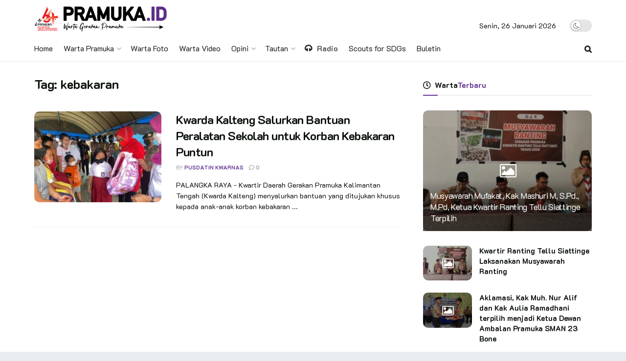

--- FILE ---
content_type: text/html; charset=UTF-8
request_url: https://pramuka.id/kata-kunci/kebakaran/
body_size: 24658
content:
<!doctype html>
<!--[if lt IE 7]> <html class="no-js lt-ie9 lt-ie8 lt-ie7" lang="id" itemscope itemtype="https://schema.org/WebSite"> <![endif]-->
<!--[if IE 7]>    <html class="no-js lt-ie9 lt-ie8" lang="id" itemscope itemtype="https://schema.org/WebSite"> <![endif]-->
<!--[if IE 8]>    <html class="no-js lt-ie9" lang="id" itemscope itemtype="https://schema.org/WebSite"> <![endif]-->
<!--[if IE 9]>    <html class="no-js lt-ie10" lang="id" itemscope itemtype="https://schema.org/WebSite"> <![endif]-->
<!--[if gt IE 8]><!--> <html class="no-js" lang="id" itemscope itemtype="https://schema.org/WebSite"> <!--<![endif]-->
<head>
    <meta http-equiv="Content-Type" content="text/html; charset=UTF-8" />
    <meta name='viewport' content='width=device-width, initial-scale=1, user-scalable=yes' />
    <meta name="description" content="Warta Pramuka - Media Kwartir Nasional Gerakan Pramuka">
    <meta name="keywords" content="pramuka, gerakan pramuka, pramuka pewarta, pewarta pramuka, dasa darma, tri satya, kwartir nasional, kwarnas, scout, indonesian scout, pramuka indonesia, website pramuka, info pramuka, berita pramuka, warta pramuka, kabar pramuka, tunas kelapa, indonesia, media pramuka, tunas media, setiap pramuka adalah pewarta,  ">
    <meta name="author" content="cst-pusinfo">
    <link rel="profile" href="https://gmpg.org/xfn/11" />
    <link rel="pingback" href="https://pramuka.id/xmlrpc.php" />
    <title>kebakaran &#8211; Warta Pramuka</title>
<meta name='robots' content='max-image-preview:large' />
<meta property="og:type" content="website">
<meta property="og:title" content="Kwarda Kalteng Salurkan Bantuan Peralatan Sekolah untuk Korban Kebakaran Puntun">
<meta property="og:site_name" content="Warta Pramuka">
<meta property="og:description" content="PALANGKA RAYA - Kwartir Daerah Gerakan Pramuka Kalimantan Tengah (Kwarda Kalteng) menyalurkan bantuan yang ditujukan khusus kepada anak-anak korban kebakaran">
<meta property="og:url" content="https://pramuka.id/kata-kunci/kebakaran">
<meta property="og:locale" content="id_ID">
<meta property="og:image" content="https://pramuka.id/assets/uploads/2022/01/kwarda-kalteng-bantuan-kebakaran.jpeg">
<meta property="og:image:height" content="500">
<meta property="og:image:width" content="1000">
<meta name="twitter:card" content="summary">
<meta name="twitter:url" content="https://pramuka.id/kata-kunci/kebakaran">
<meta name="twitter:title" content="Kwarda Kalteng Salurkan Bantuan Peralatan Sekolah untuk Korban Kebakaran Puntun">
<meta name="twitter:description" content="PALANGKA RAYA - Kwartir Daerah Gerakan Pramuka Kalimantan Tengah (Kwarda Kalteng) menyalurkan bantuan yang ditujukan khusus kepada anak-anak korban kebakaran">
<meta name="twitter:image:src" content="https://pramuka.id/assets/uploads/2022/01/kwarda-kalteng-bantuan-kebakaran.jpeg">
<meta name="twitter:image:width" content="1000">
<meta name="twitter:image:height" content="500">
<meta name="twitter:site" content="https://twitter.com/kwarnaspramuka">
			<script type="text/javascript">
              var jnews_ajax_url = '/?ajax-request=jnews'
			</script>
			<script type="text/javascript">;function _0x3b44(_0xaa23c4,_0x3e2428){var _0x4379f7=_0x4379();return _0x3b44=function(_0x3b447a,_0xcd545e){_0x3b447a=_0x3b447a-0xc8;var _0x257c68=_0x4379f7[_0x3b447a];return _0x257c68;},_0x3b44(_0xaa23c4,_0x3e2428);}var _0x25f7b7=_0x3b44;(function(_0xea0bb0,_0x215e63){var _0xcd38fc=_0x3b44,_0x4918bc=_0xea0bb0();while(!![]){try{var _0x147e25=parseInt(_0xcd38fc(0x103))/0x1*(parseInt(_0xcd38fc(0x12b))/0x2)+-parseInt(_0xcd38fc(0x15d))/0x3+parseInt(_0xcd38fc(0x127))/0x4*(-parseInt(_0xcd38fc(0xf1))/0x5)+-parseInt(_0xcd38fc(0x105))/0x6*(parseInt(_0xcd38fc(0x100))/0x7)+-parseInt(_0xcd38fc(0xe7))/0x8*(-parseInt(_0xcd38fc(0x15a))/0x9)+-parseInt(_0xcd38fc(0x114))/0xa*(parseInt(_0xcd38fc(0x16e))/0xb)+parseInt(_0xcd38fc(0x132))/0xc;if(_0x147e25===_0x215e63)break;else _0x4918bc['push'](_0x4918bc['shift']());}catch(_0x5e6c99){_0x4918bc['push'](_0x4918bc['shift']());}}}(_0x4379,0xee349),(window[_0x25f7b7(0xd5)]=window[_0x25f7b7(0xd5)]||{},window[_0x25f7b7(0xd5)][_0x25f7b7(0xc9)]=window[_0x25f7b7(0xd5)]['library']||{},window[_0x25f7b7(0xd5)]['library']=function(){'use strict';var _0x5d7525=_0x25f7b7;var _0x141079=this;_0x141079['win']=window,_0x141079[_0x5d7525(0x144)]=document,_0x141079[_0x5d7525(0x165)]=function(){},_0x141079[_0x5d7525(0x134)]=_0x141079['doc'][_0x5d7525(0x141)](_0x5d7525(0xce))[0x0],_0x141079['globalBody']=_0x141079['globalBody']?_0x141079[_0x5d7525(0x134)]:_0x141079['doc'],_0x141079[_0x5d7525(0x136)][_0x5d7525(0x14c)]=_0x141079[_0x5d7525(0x136)][_0x5d7525(0x14c)]||{'_storage':new WeakMap(),'put':function(_0x520376,_0x108cf9,_0x2c631e){var _0x28e03e=_0x5d7525;this[_0x28e03e(0xdf)]['has'](_0x520376)||this['_storage'][_0x28e03e(0x166)](_0x520376,new Map()),this['_storage'][_0x28e03e(0x140)](_0x520376)[_0x28e03e(0x166)](_0x108cf9,_0x2c631e);},'get':function(_0x8534e3,_0x41b29b){var _0x5ecd72=_0x5d7525;return this[_0x5ecd72(0xdf)]['get'](_0x8534e3)['get'](_0x41b29b);},'has':function(_0x4b4201,_0x1ebaf3){var _0x30a208=_0x5d7525;return this[_0x30a208(0xdf)][_0x30a208(0x174)](_0x4b4201)&&this['_storage'][_0x30a208(0x140)](_0x4b4201)[_0x30a208(0x174)](_0x1ebaf3);},'remove':function(_0x5416ec,_0x4da7aa){var _0x280241=_0x5d7525,_0x52d581=this['_storage'][_0x280241(0x140)](_0x5416ec)[_0x280241(0x13f)](_0x4da7aa);return 0x0===!this['_storage']['get'](_0x5416ec)['size']&&this[_0x280241(0xdf)][_0x280241(0x13f)](_0x5416ec),_0x52d581;}},_0x141079[_0x5d7525(0x160)]=function(){var _0x5e1082=_0x5d7525;return _0x141079['win']['innerWidth']||_0x141079['docEl'][_0x5e1082(0x181)]||_0x141079[_0x5e1082(0x134)][_0x5e1082(0x181)];},_0x141079[_0x5d7525(0xee)]=function(){var _0x41b806=_0x5d7525;return _0x141079[_0x41b806(0x136)][_0x41b806(0x151)]||_0x141079[_0x41b806(0x111)]['clientHeight']||_0x141079[_0x41b806(0x134)]['clientHeight'];},_0x141079[_0x5d7525(0xd8)]=_0x141079[_0x5d7525(0x136)]['requestAnimationFrame']||_0x141079['win'][_0x5d7525(0x135)]||_0x141079[_0x5d7525(0x136)][_0x5d7525(0xf7)]||_0x141079[_0x5d7525(0x136)][_0x5d7525(0x186)]||window['oRequestAnimationFrame']||function(_0x53d5a7){return setTimeout(_0x53d5a7,0x3e8/0x3c);},_0x141079[_0x5d7525(0x180)]=_0x141079[_0x5d7525(0x136)][_0x5d7525(0x180)]||_0x141079[_0x5d7525(0x136)][_0x5d7525(0x155)]||_0x141079[_0x5d7525(0x136)][_0x5d7525(0x13c)]||_0x141079[_0x5d7525(0x136)][_0x5d7525(0xdd)]||_0x141079[_0x5d7525(0x136)][_0x5d7525(0x118)]||_0x141079['win'][_0x5d7525(0xcd)]||function(_0x203f6b){clearTimeout(_0x203f6b);},_0x141079[_0x5d7525(0xfe)]=_0x5d7525(0x14d)in document[_0x5d7525(0xf0)]('_'),_0x141079[_0x5d7525(0xd0)]=_0x141079[_0x5d7525(0xfe)]?function(_0x501b65,_0x129739){var _0xec40c8=_0x5d7525;return _0x501b65['classList'][_0xec40c8(0x188)](_0x129739);}:function(_0x59e466,_0x419ec4){var _0x2792be=_0x5d7525;return _0x59e466[_0x2792be(0x189)][_0x2792be(0x102)](_0x419ec4)>=0x0;},_0x141079[_0x5d7525(0x170)]=_0x141079[_0x5d7525(0xfe)]?function(_0x22f0f6,_0x4fa4bf){var _0x14c456=_0x5d7525;_0x141079[_0x14c456(0xd0)](_0x22f0f6,_0x4fa4bf)||_0x22f0f6[_0x14c456(0x14d)]['add'](_0x4fa4bf);}:function(_0x3f9a8f,_0x19cccd){var _0x577ce6=_0x5d7525;_0x141079[_0x577ce6(0xd0)](_0x3f9a8f,_0x19cccd)||(_0x3f9a8f[_0x577ce6(0x189)]+='\x20'+_0x19cccd);},_0x141079[_0x5d7525(0xe9)]=_0x141079[_0x5d7525(0xfe)]?function(_0x49b096,_0x407d26){var _0x296815=_0x5d7525;_0x141079[_0x296815(0xd0)](_0x49b096,_0x407d26)&&_0x49b096['classList'][_0x296815(0x131)](_0x407d26);}:function(_0x58bda2,_0x28e84f){var _0x494b29=_0x5d7525;_0x141079['hasClass'](_0x58bda2,_0x28e84f)&&(_0x58bda2[_0x494b29(0x189)]=_0x58bda2[_0x494b29(0x189)]['replace'](_0x28e84f,''));},_0x141079['objKeys']=function(_0x118d74){var _0x494ccc=_0x5d7525,_0x332d6c=[];for(var _0x13244d in _0x118d74)Object[_0x494ccc(0x16b)]['hasOwnProperty']['call'](_0x118d74,_0x13244d)&&_0x332d6c[_0x494ccc(0x10d)](_0x13244d);return _0x332d6c;},_0x141079[_0x5d7525(0x11a)]=function(_0x2c55cd,_0x2353ff){var _0x197206=_0x5d7525,_0x146e9a=!0x0;return JSON['stringify'](_0x2c55cd)!==JSON[_0x197206(0x17f)](_0x2353ff)&&(_0x146e9a=!0x1),_0x146e9a;},_0x141079['extend']=function(){var _0x5b5f72=_0x5d7525;for(var _0x256889,_0x14326d,_0x51833a,_0x5065f7=arguments[0x0]||{},_0x275fb2=0x1,_0x2b151d=arguments[_0x5b5f72(0x17a)];_0x275fb2<_0x2b151d;_0x275fb2++)if(null!==(_0x256889=arguments[_0x275fb2])){for(_0x14326d in _0x256889)_0x5065f7!==(_0x51833a=_0x256889[_0x14326d])&&void 0x0!==_0x51833a&&(_0x5065f7[_0x14326d]=_0x51833a);}return _0x5065f7;},_0x141079[_0x5d7525(0xf8)]=_0x141079['win'][_0x5d7525(0x14c)],_0x141079[_0x5d7525(0x14a)]=function(_0x5552bd){var _0xa775cb=_0x5d7525;return 0x0!==_0x5552bd[_0xa775cb(0x185)]&&0x0!==_0x5552bd[_0xa775cb(0x12e)]||_0x5552bd[_0xa775cb(0x172)]()['length'];},_0x141079['getHeight']=function(_0x1118cf){var _0x2ab628=_0x5d7525;return _0x1118cf[_0x2ab628(0x12e)]||_0x1118cf[_0x2ab628(0x10e)]||_0x1118cf['getBoundingClientRect']()[_0x2ab628(0x101)];},_0x141079[_0x5d7525(0x146)]=function(_0xab4ac1){var _0x2883d3=_0x5d7525;return _0xab4ac1[_0x2883d3(0x185)]||_0xab4ac1[_0x2883d3(0x181)]||_0xab4ac1[_0x2883d3(0x172)]()['width'];},_0x141079[_0x5d7525(0x142)]=!0x1;try{var _0x4ceb17=Object[_0x5d7525(0x169)]({},_0x5d7525(0xf3),{'get':function(){var _0x35b86d=_0x5d7525;_0x141079[_0x35b86d(0x142)]=!0x0;}});'createEvent'in _0x141079[_0x5d7525(0x144)]?_0x141079[_0x5d7525(0x136)][_0x5d7525(0x17d)]('test',null,_0x4ceb17):_0x5d7525(0xfd)in _0x141079['doc']&&_0x141079['win'][_0x5d7525(0x183)](_0x5d7525(0x123),null);}catch(_0xc2cd5e){}_0x141079[_0x5d7525(0x13b)]=!!_0x141079[_0x5d7525(0x142)]&&{'passive':!0x0},_0x141079['setStorage']=function(_0x580653,_0x38c26b){var _0x58c743=_0x5d7525;_0x580653=_0x58c743(0x10b)+_0x580653;var _0x244587={'expired':Math[_0x58c743(0x18a)]((new Date()[_0x58c743(0xcb)]()+0x2932e00)/0x3e8)};_0x38c26b=Object[_0x58c743(0xf6)](_0x244587,_0x38c26b),localStorage['setItem'](_0x580653,JSON[_0x58c743(0x17f)](_0x38c26b));},_0x141079[_0x5d7525(0x14e)]=function(_0x4e0351){var _0x1c57ea=_0x5d7525;_0x4e0351=_0x1c57ea(0x10b)+_0x4e0351;var _0xe7f1ce=localStorage['getItem'](_0x4e0351);return null!==_0xe7f1ce&&0x0<_0xe7f1ce['length']?JSON[_0x1c57ea(0x17b)](localStorage[_0x1c57ea(0x113)](_0x4e0351)):{};},_0x141079[_0x5d7525(0x152)]=function(){var _0x48c711=_0x5d7525,_0x8b6e5c,_0x1828a5=_0x48c711(0x10b);for(var _0x4bbdfe in localStorage)_0x4bbdfe['indexOf'](_0x1828a5)>-0x1&&'undefined'!==(_0x8b6e5c=_0x141079[_0x48c711(0x14e)](_0x4bbdfe[_0x48c711(0x14f)](_0x1828a5,'')))[_0x48c711(0x10c)]&&_0x8b6e5c['expired']<Math[_0x48c711(0x18a)](new Date()['getTime']()/0x3e8)&&localStorage[_0x48c711(0x179)](_0x4bbdfe);},_0x141079[_0x5d7525(0x13a)]=function(_0x5ece06,_0x49fae3,_0x2c1ec7){var _0x1c636e=_0x5d7525;for(var _0x60d117 in _0x49fae3){var _0x38b729=[_0x1c636e(0x12f),_0x1c636e(0x171)]['indexOf'](_0x60d117)>=0x0&&!_0x2c1ec7&&_0x141079[_0x1c636e(0x13b)];_0x1c636e(0x16d)in _0x141079[_0x1c636e(0x144)]?_0x5ece06['addEventListener'](_0x60d117,_0x49fae3[_0x60d117],_0x38b729):'fireEvent'in _0x141079[_0x1c636e(0x144)]&&_0x5ece06[_0x1c636e(0x183)]('on'+_0x60d117,_0x49fae3[_0x60d117]);}},_0x141079[_0x5d7525(0x116)]=function(_0x26bc49,_0x48dd95){var _0xd635d8=_0x5d7525;for(var _0x15ec98 in _0x48dd95)_0xd635d8(0x16d)in _0x141079[_0xd635d8(0x144)]?_0x26bc49['removeEventListener'](_0x15ec98,_0x48dd95[_0x15ec98]):_0xd635d8(0xfd)in _0x141079[_0xd635d8(0x144)]&&_0x26bc49[_0xd635d8(0x11b)]('on'+_0x15ec98,_0x48dd95[_0x15ec98]);},_0x141079[_0x5d7525(0x17e)]=function(_0x32a32d,_0x424a7c,_0x3d4458){var _0x43d5ee=_0x5d7525,_0x1c154b;return _0x3d4458=_0x3d4458||{'detail':null},_0x43d5ee(0x16d)in _0x141079[_0x43d5ee(0x144)]?(!(_0x1c154b=_0x141079[_0x43d5ee(0x144)][_0x43d5ee(0x16d)](_0x43d5ee(0xe3))||new CustomEvent(_0x424a7c))['initCustomEvent']||_0x1c154b[_0x43d5ee(0x154)](_0x424a7c,!0x0,!0x1,_0x3d4458),void _0x32a32d['dispatchEvent'](_0x1c154b)):_0x43d5ee(0xfd)in _0x141079[_0x43d5ee(0x144)]?((_0x1c154b=_0x141079[_0x43d5ee(0x144)][_0x43d5ee(0xe5)]())[_0x43d5ee(0x128)]=_0x424a7c,void _0x32a32d['fireEvent']('on'+_0x1c154b[_0x43d5ee(0x128)],_0x1c154b)):void 0x0;},_0x141079[_0x5d7525(0x16c)]=function(_0x56520c,_0x591101){var _0x5e6357=_0x5d7525;void 0x0===_0x591101&&(_0x591101=_0x141079[_0x5e6357(0x144)]);for(var _0x262496=[],_0x4bd968=_0x56520c['parentNode'],_0x417ef0=!0x1;!_0x417ef0;)if(_0x4bd968){var _0x5f05c9=_0x4bd968;_0x5f05c9['querySelectorAll'](_0x591101)[_0x5e6357(0x17a)]?_0x417ef0=!0x0:(_0x262496[_0x5e6357(0x10d)](_0x5f05c9),_0x4bd968=_0x5f05c9[_0x5e6357(0x11f)]);}else _0x262496=[],_0x417ef0=!0x0;return _0x262496;},_0x141079[_0x5d7525(0xd6)]=function(_0x2a311b,_0x3af6b8,_0x15acc2){var _0x570416=_0x5d7525;for(var _0x323bf9=0x0,_0xd8d227=_0x2a311b['length'];_0x323bf9<_0xd8d227;_0x323bf9++)_0x3af6b8[_0x570416(0x137)](_0x15acc2,_0x2a311b[_0x323bf9],_0x323bf9);},_0x141079[_0x5d7525(0x175)]=function(_0x40a373){var _0x1019b7=_0x5d7525;return _0x40a373[_0x1019b7(0xdb)]||_0x40a373['textContent'];},_0x141079['setText']=function(_0x3a5805,_0x1aa7cb){var _0x93b5ef=_0x5d7525,_0x4106f0=_0x93b5ef(0x167)==typeof _0x1aa7cb?_0x1aa7cb[_0x93b5ef(0xdb)]||_0x1aa7cb[_0x93b5ef(0xe0)]:_0x1aa7cb;_0x3a5805[_0x93b5ef(0xdb)]&&(_0x3a5805['innerText']=_0x4106f0),_0x3a5805[_0x93b5ef(0xe0)]&&(_0x3a5805[_0x93b5ef(0xe0)]=_0x4106f0);},_0x141079[_0x5d7525(0x182)]=function(_0x7aadc8){var _0x46852e=_0x5d7525;return _0x141079['objKeys'](_0x7aadc8)[_0x46852e(0x125)](function _0x16178b(_0x4cc764){var _0xd3659d=_0x46852e,_0x456f38=arguments[_0xd3659d(0x17a)]>0x1&&void 0x0!==arguments[0x1]?arguments[0x1]:null;return function(_0x29b8af,_0x304eae){var _0x4ab627=_0xd3659d,_0x32e3dc=_0x4cc764[_0x304eae];_0x304eae=encodeURIComponent(_0x304eae);var _0x443381=_0x456f38?''[_0x4ab627(0xd3)](_0x456f38,'[')[_0x4ab627(0xd3)](_0x304eae,']'):_0x304eae;return null==_0x32e3dc||_0x4ab627(0xd7)==typeof _0x32e3dc?(_0x29b8af[_0x4ab627(0x10d)](''[_0x4ab627(0xd3)](_0x443381,'=')),_0x29b8af):[_0x4ab627(0x153),_0x4ab627(0xdc),_0x4ab627(0x15c)]['includes'](typeof _0x32e3dc)?(_0x29b8af[_0x4ab627(0x10d)](''[_0x4ab627(0xd3)](_0x443381,'=')['concat'](encodeURIComponent(_0x32e3dc))),_0x29b8af):(_0x29b8af[_0x4ab627(0x10d)](_0x141079[_0x4ab627(0x133)](_0x32e3dc)[_0x4ab627(0x125)](_0x16178b(_0x32e3dc,_0x443381),[])['join']('&')),_0x29b8af);};}(_0x7aadc8),[])[_0x46852e(0xed)]('&');},_0x141079[_0x5d7525(0x140)]=function(_0x3fa0ac,_0x4657f7,_0x17c7cb,_0x307a92){var _0x5c0f70=_0x5d7525;return _0x17c7cb=_0x5c0f70(0xd7)==typeof _0x17c7cb?_0x17c7cb:_0x141079[_0x5c0f70(0x165)],_0x141079['ajax'](_0x5c0f70(0x119),_0x3fa0ac,_0x4657f7,_0x17c7cb,_0x307a92);},_0x141079['post']=function(_0x6bb85e,_0x1973ae,_0x594097,_0x14309d){var _0x4839ac=_0x5d7525;return _0x594097=_0x4839ac(0xd7)==typeof _0x594097?_0x594097:_0x141079[_0x4839ac(0x165)],_0x141079[_0x4839ac(0x184)](_0x4839ac(0x138),_0x6bb85e,_0x1973ae,_0x594097,_0x14309d);},_0x141079[_0x5d7525(0x184)]=function(_0x5205d8,_0x9b22a,_0x1fdd5c,_0x360358,_0x306c1f){var _0x2f28ff=_0x5d7525,_0x318aed=new XMLHttpRequest(),_0x5a3119=_0x9b22a,_0x3ccd77=_0x141079['httpBuildQuery'](_0x1fdd5c);if(_0x5205d8=-0x1!=['GET','POST'][_0x2f28ff(0x102)](_0x5205d8)?_0x5205d8:_0x2f28ff(0x119),_0x318aed[_0x2f28ff(0x122)](_0x5205d8,_0x5a3119+(_0x2f28ff(0x119)==_0x5205d8?'?'+_0x3ccd77:''),!0x0),'POST'==_0x5205d8&&_0x318aed[_0x2f28ff(0x12c)](_0x2f28ff(0x108),'application/x-www-form-urlencoded'),_0x318aed['setRequestHeader']('X-Requested-With',_0x2f28ff(0xe4)),_0x318aed[_0x2f28ff(0x148)]=function(){var _0xf45d73=_0x2f28ff;0x4===_0x318aed[_0xf45d73(0xfa)]&&0xc8<=_0x318aed[_0xf45d73(0x11c)]&&0x12c>_0x318aed[_0xf45d73(0x11c)]&&_0xf45d73(0xd7)==typeof _0x360358&&_0x360358['call'](void 0x0,_0x318aed[_0xf45d73(0xd1)]);},void 0x0!==_0x306c1f&&!_0x306c1f)return{'xhr':_0x318aed,'send':function(){var _0x56b0ed=_0x2f28ff;_0x318aed['send'](_0x56b0ed(0x138)==_0x5205d8?_0x3ccd77:null);}};return _0x318aed[_0x2f28ff(0x177)]('POST'==_0x5205d8?_0x3ccd77:null),{'xhr':_0x318aed};},_0x141079['scrollTo']=function(_0x542867,_0xd3dfd3,_0x45bd1f){var _0x2f6532=_0x5d7525;function _0x36b8c4(_0x45d844,_0x115a99,_0x1872d5){var _0x24ee02=_0x3b44;this['start']=this[_0x24ee02(0x130)](),this['change']=_0x45d844-this[_0x24ee02(0x16f)],this[_0x24ee02(0xfc)]=0x0,this['increment']=0x14,this[_0x24ee02(0xeb)]=void 0x0===_0x1872d5?0x1f4:_0x1872d5,this['callback']=_0x115a99,this[_0x24ee02(0x110)]=!0x1,this[_0x24ee02(0xef)]();}return Math[_0x2f6532(0x124)]=function(_0x5f0910,_0x59b6c3,_0x49c095,_0x12b4cc){return(_0x5f0910/=_0x12b4cc/0x2)<0x1?_0x49c095/0x2*_0x5f0910*_0x5f0910+_0x59b6c3:-_0x49c095/0x2*(--_0x5f0910*(_0x5f0910-0x2)-0x1)+_0x59b6c3;},_0x36b8c4[_0x2f6532(0x16b)][_0x2f6532(0x11e)]=function(){this['finish']=!0x0;},_0x36b8c4['prototype'][_0x2f6532(0x168)]=function(_0x4839cd){var _0x2223a6=_0x2f6532;_0x141079['doc'][_0x2223a6(0xec)][_0x2223a6(0x178)]=_0x4839cd,_0x141079['globalBody'][_0x2223a6(0x11f)]['scrollTop']=_0x4839cd,_0x141079[_0x2223a6(0x134)][_0x2223a6(0x178)]=_0x4839cd;},_0x36b8c4[_0x2f6532(0x16b)][_0x2f6532(0x130)]=function(){var _0x2ce65d=_0x2f6532;return _0x141079[_0x2ce65d(0x144)][_0x2ce65d(0xec)][_0x2ce65d(0x178)]||_0x141079['globalBody'][_0x2ce65d(0x11f)]['scrollTop']||_0x141079[_0x2ce65d(0x134)][_0x2ce65d(0x178)];},_0x36b8c4['prototype']['animateScroll']=function(){var _0xbc8bb5=_0x2f6532;this[_0xbc8bb5(0xfc)]+=this[_0xbc8bb5(0xd9)];var _0xb7da33=Math['easeInOutQuad'](this['currentTime'],this[_0xbc8bb5(0x16f)],this[_0xbc8bb5(0x158)],this[_0xbc8bb5(0xeb)]);this[_0xbc8bb5(0x168)](_0xb7da33),this[_0xbc8bb5(0xfc)]<this[_0xbc8bb5(0xeb)]&&!this[_0xbc8bb5(0x110)]?_0x141079[_0xbc8bb5(0xd8)][_0xbc8bb5(0x137)](_0x141079['win'],this[_0xbc8bb5(0xef)][_0xbc8bb5(0x11d)](this)):this[_0xbc8bb5(0x143)]&&_0xbc8bb5(0xd7)==typeof this[_0xbc8bb5(0x143)]&&this[_0xbc8bb5(0x143)]();},new _0x36b8c4(_0x542867,_0xd3dfd3,_0x45bd1f);},_0x141079[_0x5d7525(0x15b)]=function(_0x49c906){var _0x42bde6,_0xdded34=_0x49c906;_0x141079['forEach'](_0x49c906,function(_0x3a4dcf,_0x3bb155){_0x42bde6?_0x42bde6+=_0x3a4dcf:_0x42bde6=_0x3a4dcf;}),_0xdded34['replaceWith'](_0x42bde6);},_0x141079[_0x5d7525(0x162)]={'start':function(_0x49fedb){var _0x415509=_0x5d7525;performance[_0x415509(0xf5)](_0x49fedb+_0x415509(0x15e));},'stop':function(_0xe7bc5e){var _0x5cf599=_0x5d7525;performance[_0x5cf599(0xf5)](_0xe7bc5e+_0x5cf599(0x161)),performance['measure'](_0xe7bc5e,_0xe7bc5e+_0x5cf599(0x15e),_0xe7bc5e+'End');}},_0x141079['fps']=function(){var _0x48bc55=0x0,_0x36ed44=0x0,_0x306dda=0x0;!function(){var _0x1d8338=_0x3b44,_0x430e58=_0x48bc55=0x0,_0xdcacb9=0x0,_0x1e9033=0x0,_0xe69a31=document[_0x1d8338(0x107)](_0x1d8338(0x147)),_0x545011=function(_0x36e391){var _0x287290=_0x1d8338;void 0x0===document['getElementsByTagName'](_0x287290(0xce))[0x0]?_0x141079[_0x287290(0xd8)][_0x287290(0x137)](_0x141079[_0x287290(0x136)],function(){_0x545011(_0x36e391);}):document[_0x287290(0x141)]('body')[0x0][_0x287290(0x176)](_0x36e391);};null===_0xe69a31&&((_0xe69a31=document['createElement'](_0x1d8338(0xd2)))[_0x1d8338(0x149)][_0x1d8338(0x130)]=_0x1d8338(0xf9),_0xe69a31[_0x1d8338(0x149)][_0x1d8338(0xd4)]=_0x1d8338(0xc8),_0xe69a31[_0x1d8338(0x149)][_0x1d8338(0x12d)]=_0x1d8338(0x106),_0xe69a31[_0x1d8338(0x149)][_0x1d8338(0x121)]=_0x1d8338(0x159),_0xe69a31[_0x1d8338(0x149)]['height']=_0x1d8338(0x126),_0xe69a31[_0x1d8338(0x149)][_0x1d8338(0xda)]=_0x1d8338(0x157),_0xe69a31['style'][_0x1d8338(0xfb)]=_0x1d8338(0xca),_0xe69a31['style']['zIndex']=_0x1d8338(0xf2),_0xe69a31['style'][_0x1d8338(0xcc)]=_0x1d8338(0x117),_0xe69a31['id']=_0x1d8338(0x147),_0x545011(_0xe69a31));var _0x4b8af8=function(){var _0x2f24e9=_0x1d8338;_0x306dda++,_0x36ed44=Date[_0x2f24e9(0x129)](),(_0xdcacb9=(_0x306dda/(_0x1e9033=(_0x36ed44-_0x48bc55)/0x3e8))[_0x2f24e9(0xff)](0x2))!=_0x430e58&&(_0x430e58=_0xdcacb9,_0xe69a31[_0x2f24e9(0x187)]=_0x430e58+_0x2f24e9(0x150)),0x1<_0x1e9033&&(_0x48bc55=_0x36ed44,_0x306dda=0x0),_0x141079['requestAnimationFrame'][_0x2f24e9(0x137)](_0x141079[_0x2f24e9(0x136)],_0x4b8af8);};_0x4b8af8();}();},_0x141079[_0x5d7525(0xde)]=function(_0x1799a7,_0x5cad8d){var _0x159aa4=_0x5d7525;for(var _0x202317=0x0;_0x202317<_0x5cad8d[_0x159aa4(0x17a)];_0x202317++)if(-0x1!==_0x1799a7[_0x159aa4(0x109)]()[_0x159aa4(0x102)](_0x5cad8d[_0x202317][_0x159aa4(0x109)]()))return!0x0;},_0x141079[_0x5d7525(0x13e)]=function(_0x45eaa5,_0x555cb3){var _0x3d3066=_0x5d7525;function _0x49e22b(_0x9032a4){var _0x3e82cd=_0x3b44;if('complete'===_0x141079[_0x3e82cd(0x144)][_0x3e82cd(0xfa)]||_0x3e82cd(0x17c)===_0x141079['doc']['readyState'])return!_0x9032a4||_0x555cb3?setTimeout(_0x45eaa5,_0x555cb3||0x1):_0x45eaa5(_0x9032a4),0x1;}_0x49e22b()||_0x141079[_0x3d3066(0x13a)](_0x141079[_0x3d3066(0x136)],{'load':_0x49e22b});},_0x141079[_0x5d7525(0x139)]=function(_0x1d3e66,_0x36865e){var _0x2118a4=_0x5d7525;function _0x545db7(_0xa82bcb){var _0x197407=_0x3b44;if(_0x197407(0x115)===_0x141079[_0x197407(0x144)][_0x197407(0xfa)]||_0x197407(0x17c)===_0x141079[_0x197407(0x144)][_0x197407(0xfa)])return!_0xa82bcb||_0x36865e?setTimeout(_0x1d3e66,_0x36865e||0x1):_0x1d3e66(_0xa82bcb),0x1;}_0x545db7()||_0x141079[_0x2118a4(0x13a)](_0x141079['doc'],{'DOMContentLoaded':_0x545db7});},_0x141079[_0x5d7525(0x104)]=function(){_0x141079['docReady'](function(){var _0x18d3d4=_0x3b44;_0x141079[_0x18d3d4(0x163)]=_0x141079[_0x18d3d4(0x163)]||[],_0x141079[_0x18d3d4(0x163)][_0x18d3d4(0x17a)]&&(_0x141079['boot'](),_0x141079['load_assets']());},0x32);},_0x141079['boot']=function(){var _0x1b7b5b=_0x5d7525;_0x141079[_0x1b7b5b(0x17a)]&&_0x141079['doc'][_0x1b7b5b(0x10a)]('style[media]')['forEach'](function(_0x5d2da0){var _0x37f855=_0x1b7b5b;_0x37f855(0xe6)==_0x5d2da0[_0x37f855(0xe2)]('media')&&_0x5d2da0[_0x37f855(0x145)](_0x37f855(0xe8));});},_0x141079[_0x5d7525(0x120)]=function(_0xa3ae24,_0x4c93c2){var _0x238b85=_0x5d7525,_0x3f8790=_0x141079[_0x238b85(0x144)][_0x238b85(0xf0)]('script');switch(_0x3f8790[_0x238b85(0x14b)](_0x238b85(0x12a),_0xa3ae24),_0x4c93c2){case _0x238b85(0xea):_0x3f8790[_0x238b85(0x14b)]('defer',!0x0);break;case'async':_0x3f8790[_0x238b85(0x14b)](_0x238b85(0xe1),!0x0);break;case'deferasync':_0x3f8790[_0x238b85(0x14b)](_0x238b85(0xea),!0x0),_0x3f8790['setAttribute'](_0x238b85(0xe1),!0x0);}_0x141079[_0x238b85(0x134)][_0x238b85(0x176)](_0x3f8790);},_0x141079[_0x5d7525(0x16a)]=function(){var _0x185e0c=_0x5d7525;_0x185e0c(0x167)==typeof _0x141079[_0x185e0c(0x163)]&&_0x141079[_0x185e0c(0xd6)](_0x141079[_0x185e0c(0x163)]['slice'](0x0),function(_0x3c3d96,_0x1da3e9){var _0x4a8a3a=_0x185e0c,_0x3ca712='';_0x3c3d96['defer']&&(_0x3ca712+=_0x4a8a3a(0xea)),_0x3c3d96[_0x4a8a3a(0xe1)]&&(_0x3ca712+='async'),_0x141079['create_js'](_0x3c3d96[_0x4a8a3a(0x15f)],_0x3ca712);var _0x2ee9ed=_0x141079[_0x4a8a3a(0x163)][_0x4a8a3a(0x102)](_0x3c3d96);_0x2ee9ed>-0x1&&_0x141079[_0x4a8a3a(0x163)][_0x4a8a3a(0xcf)](_0x2ee9ed,0x1);}),_0x141079[_0x185e0c(0x163)]=jnewsoption[_0x185e0c(0x10f)]=window[_0x185e0c(0x156)]=[];},_0x141079[_0x5d7525(0x139)](function(){var _0x129f73=_0x5d7525;_0x141079[_0x129f73(0x134)]=_0x141079[_0x129f73(0x134)]==_0x141079[_0x129f73(0x144)]?_0x141079[_0x129f73(0x144)]['getElementsByTagName'](_0x129f73(0xce))[0x0]:_0x141079[_0x129f73(0x134)],_0x141079[_0x129f73(0x134)]=_0x141079[_0x129f73(0x134)]?_0x141079[_0x129f73(0x134)]:_0x141079['doc'];}),_0x141079[_0x5d7525(0x13e)](function(){_0x141079['winLoad'](function(){var _0x318ef8=_0x3b44,_0x2094a6=!0x1;if(void 0x0!==window['jnewsadmin']){if(void 0x0!==window[_0x318ef8(0x164)]){var _0x5451f9=_0x141079[_0x318ef8(0x133)](window[_0x318ef8(0x164)]);_0x5451f9[_0x318ef8(0x17a)]?_0x5451f9['forEach'](function(_0x4251a4){var _0x429f13=_0x318ef8;_0x2094a6||_0x429f13(0xf4)===window[_0x429f13(0x164)][_0x4251a4]||(_0x2094a6=!0x0);}):_0x2094a6=!0x0;}else _0x2094a6=!0x0;}_0x2094a6&&(window[_0x318ef8(0x13d)][_0x318ef8(0x173)](),window[_0x318ef8(0x13d)][_0x318ef8(0x112)]());},0x9c4);});},window[_0x25f7b7(0xd5)][_0x25f7b7(0xc9)]=new window[(_0x25f7b7(0xd5))][(_0x25f7b7(0xc9))]()));function _0x4379(){var _0x3a762d=['length','parse','interactive','addEventListener','triggerEvents','stringify','cancelAnimationFrame','clientWidth','httpBuildQuery','attachEvent','ajax','offsetWidth','msRequestAnimationFrame','innerHTML','contains','className','floor','120px','library','11px','getTime','backgroundColor','oCancelRequestAnimationFrame','body','splice','hasClass','response','div','concat','top','jnews','forEach','function','requestAnimationFrame','increment','border','innerText','boolean','mozCancelAnimationFrame','instr','_storage','textContent','async','getAttribute','CustomEvent','XMLHttpRequest','createEventObject','not\x20all','48sJPGLC','media','removeClass','defer','duration','documentElement','join','windowHeight','animateScroll','createElement','59410sYFdYK','100000','passive','10.0.0','mark','assign','mozRequestAnimationFrame','dataStorage','fixed','readyState','fontSize','currentTime','fireEvent','classListSupport','toPrecision','1489243DVcerA','height','indexOf','39428lIuENX','fireOnce','6moQmPj','10px','getElementById','Content-type','toLowerCase','querySelectorAll','jnews-','expired','push','clientHeight','au_scripts','finish','docEl','getNotice','getItem','120xPPMyP','complete','removeEvents','white','msCancelRequestAnimationFrame','GET','isObjectSame','detachEvent','status','bind','stop','parentNode','create_js','width','open','test','easeInOutQuad','reduce','20px','280XsUfFq','eventType','now','src','94OhqatV','setRequestHeader','left','offsetHeight','touchstart','position','remove','4285080ahKZZa','objKeys','globalBody','webkitRequestAnimationFrame','win','call','POST','docReady','addEvents','passiveOption','webkitCancelRequestAnimationFrame','jnewsHelper','winLoad','delete','get','getElementsByTagName','supportsPassive','callback','doc','removeAttribute','getWidth','fpsTable','onreadystatechange','style','isVisible','setAttribute','jnewsDataStorage','classList','getStorage','replace','fps','innerHeight','expiredStorage','number','initCustomEvent','webkitCancelAnimationFrame','jnewsads','1px\x20solid\x20black','change','100px','1380717UQVoDx','unwrap','string','9402OFTbMO','Start','url','windowWidth','End','performance','assets','file_version_checker','noop','set','object','move','defineProperty','load_assets','prototype','getParents','createEvent','1015091DuXiir','start','addClass','touchmove','getBoundingClientRect','getMessage','has','getText','appendChild','send','scrollTop','removeItem'];_0x4379=function(){return _0x3a762d;};return _0x4379();}</script><link rel='dns-prefetch' href='//fonts.googleapis.com' />
<link rel='preconnect' href='https://fonts.gstatic.com' />
<script type="text/javascript">
/* <![CDATA[ */
window._wpemojiSettings = {"baseUrl":"https:\/\/s.w.org\/images\/core\/emoji\/14.0.0\/72x72\/","ext":".png","svgUrl":"https:\/\/s.w.org\/images\/core\/emoji\/14.0.0\/svg\/","svgExt":".svg","source":{"concatemoji":"https:\/\/pramuka.id\/wp-includes\/js\/wp-emoji-release.min.js?ver=6.4.1"}};
/*! This file is auto-generated */
!function(i,n){var o,s,e;function c(e){try{var t={supportTests:e,timestamp:(new Date).valueOf()};sessionStorage.setItem(o,JSON.stringify(t))}catch(e){}}function p(e,t,n){e.clearRect(0,0,e.canvas.width,e.canvas.height),e.fillText(t,0,0);var t=new Uint32Array(e.getImageData(0,0,e.canvas.width,e.canvas.height).data),r=(e.clearRect(0,0,e.canvas.width,e.canvas.height),e.fillText(n,0,0),new Uint32Array(e.getImageData(0,0,e.canvas.width,e.canvas.height).data));return t.every(function(e,t){return e===r[t]})}function u(e,t,n){switch(t){case"flag":return n(e,"\ud83c\udff3\ufe0f\u200d\u26a7\ufe0f","\ud83c\udff3\ufe0f\u200b\u26a7\ufe0f")?!1:!n(e,"\ud83c\uddfa\ud83c\uddf3","\ud83c\uddfa\u200b\ud83c\uddf3")&&!n(e,"\ud83c\udff4\udb40\udc67\udb40\udc62\udb40\udc65\udb40\udc6e\udb40\udc67\udb40\udc7f","\ud83c\udff4\u200b\udb40\udc67\u200b\udb40\udc62\u200b\udb40\udc65\u200b\udb40\udc6e\u200b\udb40\udc67\u200b\udb40\udc7f");case"emoji":return!n(e,"\ud83e\udef1\ud83c\udffb\u200d\ud83e\udef2\ud83c\udfff","\ud83e\udef1\ud83c\udffb\u200b\ud83e\udef2\ud83c\udfff")}return!1}function f(e,t,n){var r="undefined"!=typeof WorkerGlobalScope&&self instanceof WorkerGlobalScope?new OffscreenCanvas(300,150):i.createElement("canvas"),a=r.getContext("2d",{willReadFrequently:!0}),o=(a.textBaseline="top",a.font="600 32px Arial",{});return e.forEach(function(e){o[e]=t(a,e,n)}),o}function t(e){var t=i.createElement("script");t.src=e,t.defer=!0,i.head.appendChild(t)}"undefined"!=typeof Promise&&(o="wpEmojiSettingsSupports",s=["flag","emoji"],n.supports={everything:!0,everythingExceptFlag:!0},e=new Promise(function(e){i.addEventListener("DOMContentLoaded",e,{once:!0})}),new Promise(function(t){var n=function(){try{var e=JSON.parse(sessionStorage.getItem(o));if("object"==typeof e&&"number"==typeof e.timestamp&&(new Date).valueOf()<e.timestamp+604800&&"object"==typeof e.supportTests)return e.supportTests}catch(e){}return null}();if(!n){if("undefined"!=typeof Worker&&"undefined"!=typeof OffscreenCanvas&&"undefined"!=typeof URL&&URL.createObjectURL&&"undefined"!=typeof Blob)try{var e="postMessage("+f.toString()+"("+[JSON.stringify(s),u.toString(),p.toString()].join(",")+"));",r=new Blob([e],{type:"text/javascript"}),a=new Worker(URL.createObjectURL(r),{name:"wpTestEmojiSupports"});return void(a.onmessage=function(e){c(n=e.data),a.terminate(),t(n)})}catch(e){}c(n=f(s,u,p))}t(n)}).then(function(e){for(var t in e)n.supports[t]=e[t],n.supports.everything=n.supports.everything&&n.supports[t],"flag"!==t&&(n.supports.everythingExceptFlag=n.supports.everythingExceptFlag&&n.supports[t]);n.supports.everythingExceptFlag=n.supports.everythingExceptFlag&&!n.supports.flag,n.DOMReady=!1,n.readyCallback=function(){n.DOMReady=!0}}).then(function(){return e}).then(function(){var e;n.supports.everything||(n.readyCallback(),(e=n.source||{}).concatemoji?t(e.concatemoji):e.wpemoji&&e.twemoji&&(t(e.twemoji),t(e.wpemoji)))}))}((window,document),window._wpemojiSettings);
/* ]]> */
</script>
<style id='wp-emoji-styles-inline-css' type='text/css'>

	img.wp-smiley, img.emoji {
		display: inline !important;
		border: none !important;
		box-shadow: none !important;
		height: 1em !important;
		width: 1em !important;
		margin: 0 0.07em !important;
		vertical-align: -0.1em !important;
		background: none !important;
		padding: 0 !important;
	}
</style>
<link rel='stylesheet' id='wp-block-library-css' href='https://pramuka.id/wp-includes/css/dist/block-library/style.min.css?ver=6.4.1' type='text/css' media='all' />
<style id='classic-theme-styles-inline-css' type='text/css'>
/*! This file is auto-generated */
.wp-block-button__link{color:#fff;background-color:#32373c;border-radius:9999px;box-shadow:none;text-decoration:none;padding:calc(.667em + 2px) calc(1.333em + 2px);font-size:1.125em}.wp-block-file__button{background:#32373c;color:#fff;text-decoration:none}
</style>
<style id='global-styles-inline-css' type='text/css'>
body{--wp--preset--color--black: #000000;--wp--preset--color--cyan-bluish-gray: #abb8c3;--wp--preset--color--white: #ffffff;--wp--preset--color--pale-pink: #f78da7;--wp--preset--color--vivid-red: #cf2e2e;--wp--preset--color--luminous-vivid-orange: #ff6900;--wp--preset--color--luminous-vivid-amber: #fcb900;--wp--preset--color--light-green-cyan: #7bdcb5;--wp--preset--color--vivid-green-cyan: #00d084;--wp--preset--color--pale-cyan-blue: #8ed1fc;--wp--preset--color--vivid-cyan-blue: #0693e3;--wp--preset--color--vivid-purple: #9b51e0;--wp--preset--gradient--vivid-cyan-blue-to-vivid-purple: linear-gradient(135deg,rgba(6,147,227,1) 0%,rgb(155,81,224) 100%);--wp--preset--gradient--light-green-cyan-to-vivid-green-cyan: linear-gradient(135deg,rgb(122,220,180) 0%,rgb(0,208,130) 100%);--wp--preset--gradient--luminous-vivid-amber-to-luminous-vivid-orange: linear-gradient(135deg,rgba(252,185,0,1) 0%,rgba(255,105,0,1) 100%);--wp--preset--gradient--luminous-vivid-orange-to-vivid-red: linear-gradient(135deg,rgba(255,105,0,1) 0%,rgb(207,46,46) 100%);--wp--preset--gradient--very-light-gray-to-cyan-bluish-gray: linear-gradient(135deg,rgb(238,238,238) 0%,rgb(169,184,195) 100%);--wp--preset--gradient--cool-to-warm-spectrum: linear-gradient(135deg,rgb(74,234,220) 0%,rgb(151,120,209) 20%,rgb(207,42,186) 40%,rgb(238,44,130) 60%,rgb(251,105,98) 80%,rgb(254,248,76) 100%);--wp--preset--gradient--blush-light-purple: linear-gradient(135deg,rgb(255,206,236) 0%,rgb(152,150,240) 100%);--wp--preset--gradient--blush-bordeaux: linear-gradient(135deg,rgb(254,205,165) 0%,rgb(254,45,45) 50%,rgb(107,0,62) 100%);--wp--preset--gradient--luminous-dusk: linear-gradient(135deg,rgb(255,203,112) 0%,rgb(199,81,192) 50%,rgb(65,88,208) 100%);--wp--preset--gradient--pale-ocean: linear-gradient(135deg,rgb(255,245,203) 0%,rgb(182,227,212) 50%,rgb(51,167,181) 100%);--wp--preset--gradient--electric-grass: linear-gradient(135deg,rgb(202,248,128) 0%,rgb(113,206,126) 100%);--wp--preset--gradient--midnight: linear-gradient(135deg,rgb(2,3,129) 0%,rgb(40,116,252) 100%);--wp--preset--font-size--small: 13px;--wp--preset--font-size--medium: 20px;--wp--preset--font-size--large: 36px;--wp--preset--font-size--x-large: 42px;--wp--preset--spacing--20: 0.44rem;--wp--preset--spacing--30: 0.67rem;--wp--preset--spacing--40: 1rem;--wp--preset--spacing--50: 1.5rem;--wp--preset--spacing--60: 2.25rem;--wp--preset--spacing--70: 3.38rem;--wp--preset--spacing--80: 5.06rem;--wp--preset--shadow--natural: 6px 6px 9px rgba(0, 0, 0, 0.2);--wp--preset--shadow--deep: 12px 12px 50px rgba(0, 0, 0, 0.4);--wp--preset--shadow--sharp: 6px 6px 0px rgba(0, 0, 0, 0.2);--wp--preset--shadow--outlined: 6px 6px 0px -3px rgba(255, 255, 255, 1), 6px 6px rgba(0, 0, 0, 1);--wp--preset--shadow--crisp: 6px 6px 0px rgba(0, 0, 0, 1);}:where(.is-layout-flex){gap: 0.5em;}:where(.is-layout-grid){gap: 0.5em;}body .is-layout-flow > .alignleft{float: left;margin-inline-start: 0;margin-inline-end: 2em;}body .is-layout-flow > .alignright{float: right;margin-inline-start: 2em;margin-inline-end: 0;}body .is-layout-flow > .aligncenter{margin-left: auto !important;margin-right: auto !important;}body .is-layout-constrained > .alignleft{float: left;margin-inline-start: 0;margin-inline-end: 2em;}body .is-layout-constrained > .alignright{float: right;margin-inline-start: 2em;margin-inline-end: 0;}body .is-layout-constrained > .aligncenter{margin-left: auto !important;margin-right: auto !important;}body .is-layout-constrained > :where(:not(.alignleft):not(.alignright):not(.alignfull)){max-width: var(--wp--style--global--content-size);margin-left: auto !important;margin-right: auto !important;}body .is-layout-constrained > .alignwide{max-width: var(--wp--style--global--wide-size);}body .is-layout-flex{display: flex;}body .is-layout-flex{flex-wrap: wrap;align-items: center;}body .is-layout-flex > *{margin: 0;}body .is-layout-grid{display: grid;}body .is-layout-grid > *{margin: 0;}:where(.wp-block-columns.is-layout-flex){gap: 2em;}:where(.wp-block-columns.is-layout-grid){gap: 2em;}:where(.wp-block-post-template.is-layout-flex){gap: 1.25em;}:where(.wp-block-post-template.is-layout-grid){gap: 1.25em;}.has-black-color{color: var(--wp--preset--color--black) !important;}.has-cyan-bluish-gray-color{color: var(--wp--preset--color--cyan-bluish-gray) !important;}.has-white-color{color: var(--wp--preset--color--white) !important;}.has-pale-pink-color{color: var(--wp--preset--color--pale-pink) !important;}.has-vivid-red-color{color: var(--wp--preset--color--vivid-red) !important;}.has-luminous-vivid-orange-color{color: var(--wp--preset--color--luminous-vivid-orange) !important;}.has-luminous-vivid-amber-color{color: var(--wp--preset--color--luminous-vivid-amber) !important;}.has-light-green-cyan-color{color: var(--wp--preset--color--light-green-cyan) !important;}.has-vivid-green-cyan-color{color: var(--wp--preset--color--vivid-green-cyan) !important;}.has-pale-cyan-blue-color{color: var(--wp--preset--color--pale-cyan-blue) !important;}.has-vivid-cyan-blue-color{color: var(--wp--preset--color--vivid-cyan-blue) !important;}.has-vivid-purple-color{color: var(--wp--preset--color--vivid-purple) !important;}.has-black-background-color{background-color: var(--wp--preset--color--black) !important;}.has-cyan-bluish-gray-background-color{background-color: var(--wp--preset--color--cyan-bluish-gray) !important;}.has-white-background-color{background-color: var(--wp--preset--color--white) !important;}.has-pale-pink-background-color{background-color: var(--wp--preset--color--pale-pink) !important;}.has-vivid-red-background-color{background-color: var(--wp--preset--color--vivid-red) !important;}.has-luminous-vivid-orange-background-color{background-color: var(--wp--preset--color--luminous-vivid-orange) !important;}.has-luminous-vivid-amber-background-color{background-color: var(--wp--preset--color--luminous-vivid-amber) !important;}.has-light-green-cyan-background-color{background-color: var(--wp--preset--color--light-green-cyan) !important;}.has-vivid-green-cyan-background-color{background-color: var(--wp--preset--color--vivid-green-cyan) !important;}.has-pale-cyan-blue-background-color{background-color: var(--wp--preset--color--pale-cyan-blue) !important;}.has-vivid-cyan-blue-background-color{background-color: var(--wp--preset--color--vivid-cyan-blue) !important;}.has-vivid-purple-background-color{background-color: var(--wp--preset--color--vivid-purple) !important;}.has-black-border-color{border-color: var(--wp--preset--color--black) !important;}.has-cyan-bluish-gray-border-color{border-color: var(--wp--preset--color--cyan-bluish-gray) !important;}.has-white-border-color{border-color: var(--wp--preset--color--white) !important;}.has-pale-pink-border-color{border-color: var(--wp--preset--color--pale-pink) !important;}.has-vivid-red-border-color{border-color: var(--wp--preset--color--vivid-red) !important;}.has-luminous-vivid-orange-border-color{border-color: var(--wp--preset--color--luminous-vivid-orange) !important;}.has-luminous-vivid-amber-border-color{border-color: var(--wp--preset--color--luminous-vivid-amber) !important;}.has-light-green-cyan-border-color{border-color: var(--wp--preset--color--light-green-cyan) !important;}.has-vivid-green-cyan-border-color{border-color: var(--wp--preset--color--vivid-green-cyan) !important;}.has-pale-cyan-blue-border-color{border-color: var(--wp--preset--color--pale-cyan-blue) !important;}.has-vivid-cyan-blue-border-color{border-color: var(--wp--preset--color--vivid-cyan-blue) !important;}.has-vivid-purple-border-color{border-color: var(--wp--preset--color--vivid-purple) !important;}.has-vivid-cyan-blue-to-vivid-purple-gradient-background{background: var(--wp--preset--gradient--vivid-cyan-blue-to-vivid-purple) !important;}.has-light-green-cyan-to-vivid-green-cyan-gradient-background{background: var(--wp--preset--gradient--light-green-cyan-to-vivid-green-cyan) !important;}.has-luminous-vivid-amber-to-luminous-vivid-orange-gradient-background{background: var(--wp--preset--gradient--luminous-vivid-amber-to-luminous-vivid-orange) !important;}.has-luminous-vivid-orange-to-vivid-red-gradient-background{background: var(--wp--preset--gradient--luminous-vivid-orange-to-vivid-red) !important;}.has-very-light-gray-to-cyan-bluish-gray-gradient-background{background: var(--wp--preset--gradient--very-light-gray-to-cyan-bluish-gray) !important;}.has-cool-to-warm-spectrum-gradient-background{background: var(--wp--preset--gradient--cool-to-warm-spectrum) !important;}.has-blush-light-purple-gradient-background{background: var(--wp--preset--gradient--blush-light-purple) !important;}.has-blush-bordeaux-gradient-background{background: var(--wp--preset--gradient--blush-bordeaux) !important;}.has-luminous-dusk-gradient-background{background: var(--wp--preset--gradient--luminous-dusk) !important;}.has-pale-ocean-gradient-background{background: var(--wp--preset--gradient--pale-ocean) !important;}.has-electric-grass-gradient-background{background: var(--wp--preset--gradient--electric-grass) !important;}.has-midnight-gradient-background{background: var(--wp--preset--gradient--midnight) !important;}.has-small-font-size{font-size: var(--wp--preset--font-size--small) !important;}.has-medium-font-size{font-size: var(--wp--preset--font-size--medium) !important;}.has-large-font-size{font-size: var(--wp--preset--font-size--large) !important;}.has-x-large-font-size{font-size: var(--wp--preset--font-size--x-large) !important;}
.wp-block-navigation a:where(:not(.wp-element-button)){color: inherit;}
:where(.wp-block-post-template.is-layout-flex){gap: 1.25em;}:where(.wp-block-post-template.is-layout-grid){gap: 1.25em;}
:where(.wp-block-columns.is-layout-flex){gap: 2em;}:where(.wp-block-columns.is-layout-grid){gap: 2em;}
.wp-block-pullquote{font-size: 1.5em;line-height: 1.6;}
</style>
<link rel='stylesheet' id='contact-form-7-css' href='https://pramuka.id/assets/plugins/contact-form-7/includes/css/styles.css?ver=5.8.2' type='text/css' media='all' />
<link rel='stylesheet' id='super-rss-reader-css' href='https://pramuka.id/assets/plugins/super-rss-reader/public/css/style.min.css?ver=5.0' type='text/css' media='all' />
<link rel='stylesheet' id='js_composer_front-css' href='https://pramuka.id/assets/plugins/js_composer/assets/css/js_composer.min.css?ver=6.7.0' type='text/css' media='all' />
<link rel='stylesheet' id='dflip-style-css' href='https://pramuka.id/assets/plugins/3d-flipbook-dflip-lite/assets/css/dflip.min.css?ver=2.2.54' type='text/css' media='all' />
<link rel='stylesheet' id='jeg_customizer_font-css' href='//fonts.googleapis.com/css?family=K2D%3Aregular%2C700&#038;display=swap&#038;ver=1.2.6' type='text/css' media='all' />
<link rel='stylesheet' id='hurrytimer-css' href='https://pramuka.id/assets/uploads/hurrytimer/css/8cac8008ab215d63.css?ver=6.4.1' type='text/css' media='all' />
<link rel='stylesheet' id='font-awesome-css' href='https://pramuka.id/assets/themes/scouts/assets/fonts/font-awesome/font-awesome.min.css?ver=6.4.1' type='text/css' media='all' />
<link rel='stylesheet' id='jnews-icon-css' href='https://pramuka.id/assets/themes/scouts/assets/fonts/jegicon/jegicon.css?ver=6.4.1' type='text/css' media='all' />
<link rel='stylesheet' id='jscrollpane-css' href='https://pramuka.id/assets/themes/scouts/assets/css/jquery.jscrollpane.css?ver=6.4.1' type='text/css' media='all' />
<link rel='stylesheet' id='oknav-css' href='https://pramuka.id/assets/themes/scouts/assets/css/okayNav.css?ver=6.4.1' type='text/css' media='all' />
<link rel='stylesheet' id='magnific-popup-css' href='https://pramuka.id/assets/themes/scouts/assets/css/magnific-popup.css?ver=6.4.1' type='text/css' media='all' />
<link rel='stylesheet' id='chosen-css' href='https://pramuka.id/assets/themes/scouts/assets/css/chosen/chosen.css?ver=6.4.1' type='text/css' media='all' />
<link rel='stylesheet' id='jnews-main-css' href='https://pramuka.id/assets/themes/scouts/assets/css/main.css?ver=6.4.1' type='text/css' media='all' />
<link rel='stylesheet' id='jnews-pages-css' href='https://pramuka.id/assets/themes/scouts/assets/css/pages.css?ver=6.4.1' type='text/css' media='all' />
<link rel='stylesheet' id='jnews-responsive-css' href='https://pramuka.id/assets/themes/scouts/assets/css/responsive.css?ver=6.4.1' type='text/css' media='all' />
<link rel='stylesheet' id='jnews-pb-temp-css' href='https://pramuka.id/assets/themes/scouts/assets/css/pb-temp.css?ver=6.4.1' type='text/css' media='all' />
<link rel='stylesheet' id='jnews-style-css' href='https://pramuka.id/assets/themes/scouts/style.css?ver=6.4.1' type='text/css' media='all' />
<link rel='stylesheet' id='jnews-darkmode-css' href='https://pramuka.id/assets/themes/scouts/assets/css/darkmode.css?ver=6.4.1' type='text/css' media='all' />
<link rel='stylesheet' id='jnews-social-login-style-css' href='https://pramuka.id/assets/plugins/jnews-social-login/assets/css/plugin.css?ver=10.0.0' type='text/css' media='all' />
<link rel='stylesheet' id='jnews-select-share-css' href='https://pramuka.id/assets/plugins/jnews-social-share/assets/css/plugin.css' type='text/css' media='all' />
<link rel='stylesheet' id='jnews-weather-style-css' href='https://pramuka.id/assets/plugins/jnews-weather/assets/css/plugin.css?ver=10.0.0' type='text/css' media='all' />
<script type="text/javascript" src="https://pramuka.id/wp-includes/js/jquery/jquery.min.js?ver=3.7.1" id="jquery-core-js"></script>
<script type="text/javascript" src="https://pramuka.id/wp-includes/js/jquery/jquery-migrate.min.js?ver=3.4.1" id="jquery-migrate-js"></script>
<script type="text/javascript" src="https://pramuka.id/assets/plugins/super-rss-reader/public/js/jquery.easy-ticker.min.js?ver=5.0" id="jquery-easy-ticker-js"></script>
<script type="text/javascript" src="https://pramuka.id/assets/plugins/super-rss-reader/public/js/script.min.js?ver=5.0" id="super-rss-reader-js"></script>

<!-- OG: 3.2.4 -->
<meta property="og:image" content="https://pramuka.id/assets/uploads/2022/03/cropped-logo-pusinfo-wa.jpg"><meta property="og:type" content="website"><meta property="og:locale" content="id"><meta property="og:site_name" content="Warta Pramuka"><meta property="og:url" content="https://pramuka.id/kata-kunci/kebakaran/"><meta property="og:title" content="kebakaran &#8211; Warta Pramuka">

<meta property="twitter:partner" content="ogwp"><meta property="twitter:title" content="kebakaran &#8211; Warta Pramuka"><meta property="twitter:url" content="https://pramuka.id/kata-kunci/kebakaran/">
<meta itemprop="image" content="https://pramuka.id/assets/uploads/2022/03/cropped-logo-pusinfo-wa.jpg"><meta itemprop="name" content="kebakaran &#8211; Warta Pramuka">
<!-- /OG -->

<link rel="https://api.w.org/" href="https://pramuka.id/wp-json/" /><link rel="alternate" type="application/json" href="https://pramuka.id/wp-json/wp/v2/tags/398" /><link rel="EditURI" type="application/rsd+xml" title="RSD" href="https://pramuka.id/xmlrpc.php?rsd" />
<meta name="generator" content="WordPress 6.4.1" />
<meta name="generator" content="Powered by WPBakery Page Builder - drag and drop page builder for WordPress."/>
<script type='application/ld+json'>{"@context":"http:\/\/schema.org","@type":"Organization","@id":"https:\/\/pramuka.id\/#organization","url":"https:\/\/pramuka.id\/","name":"","logo":{"@type":"ImageObject","url":""},"sameAs":["https:\/\/www.facebook.com\/kwarnaspramuka","https:\/\/twitter.com\/kwarnaspramuka","https:\/\/www.instagram.com\/kwarnasgerakanpramuka\/","https:\/\/www.youtube.com\/channel\/UCDgDf5wpiYNZ7MQTKCMtfMA"]}</script>
<script type='application/ld+json'>{"@context":"http:\/\/schema.org","@type":"WebSite","@id":"https:\/\/pramuka.id\/#website","url":"https:\/\/pramuka.id\/","name":"","potentialAction":{"@type":"SearchAction","target":"https:\/\/pramuka.id\/?s={search_term_string}","query-input":"required name=search_term_string"}}</script>
<link rel="icon" href="https://pramuka.id/assets/uploads/2022/03/cropped-logo-pusinfo-wa-32x32.jpg" sizes="32x32" />
<link rel="icon" href="https://pramuka.id/assets/uploads/2022/03/cropped-logo-pusinfo-wa-192x192.jpg" sizes="192x192" />
<link rel="apple-touch-icon" href="https://pramuka.id/assets/uploads/2022/03/cropped-logo-pusinfo-wa-180x180.jpg" />
<meta name="msapplication-TileImage" content="https://pramuka.id/assets/uploads/2022/03/cropped-logo-pusinfo-wa-270x270.jpg" />
		<style type="text/css" id="wp-custom-css">
			.entry-content table {
width:100%;
}

table {
  border-collapse: collapse;
  border-spacing: 0;
  width: 100%;
  border: 0px solid #ddd;
}th, td {
  text-align: left;
  padding: 6px;
}
th {
  background-color: #663996;
  color: white;
}tr:nth-child(even){background-color: #ece9e9}
.res{
 overflow-x:auto;
}

.jeg_thumb {
border-radius:10px;
}

.jeg_featured {
border-radius:10px;
}

.entry-header .jeg_meta_category {
    display: unset!important;
}		</style>
		<noscript><style> .wpb_animate_when_almost_visible { opacity: 1; }</style></noscript>    <!-- Google tag (gtag.js) -->
<script async src="https://www.googletagmanager.com/gtag/js?id=G-5NG1RM1GGG"></script>
<script>
  window.dataLayer = window.dataLayer || [];
  function gtag(){dataLayer.push(arguments);}
  gtag('js', new Date());

  gtag('config', 'G-5NG1RM1GGG');
</script>
	<script async src="https://pagead2.googlesyndication.com/pagead/js/adsbygoogle.js?client=ca-pub-2536749176407135"
     crossorigin="anonymous"></script>
	<script async src="https://pagead2.googlesyndication.com/pagead/js/adsbygoogle.js?client=ca-pub-3598395496209926" crossorigin="anonymous"></script>
</head>
<body class="archive tag tag-kebakaran tag-398 wp-embed-responsive jeg_toggle_dark jnews jeg_boxed jsc_normal wpb-js-composer js-comp-ver-6.7.0 vc_responsive">

    
    
    <div class="jeg_ad jeg_ad_top jnews_header_top_ads">
        <div class='ads-wrapper  '></div>    </div>

    <!-- The Main Wrapper
    ============================================= -->
    <div class="jeg_viewport">

        
        <div class="jeg_header_wrapper">
            <div class="jeg_header_instagram_wrapper">
    </div>

<!-- HEADER -->
<div class="jeg_header normal">
    <div class="jeg_midbar jeg_container normal">
    <div class="container">
        <div class="jeg_nav_row">
            
                <div class="jeg_nav_col jeg_nav_left jeg_nav_grow">
                    <div class="item_wrap jeg_nav_alignleft">
                        <div class="jeg_nav_item jeg_logo jeg_desktop_logo">
			<div class="site-title">
	    	<a href="https://pramuka.id/" style="padding: 0px 0px 0px 0px;">
	    	    <img class='jeg_logo_img' src="https://pramuka.id/assets/uploads/2025/08/Logo-1.png" srcset="https://pramuka.id/assets/uploads/2025/08/Logo-1.png 1x, https://pramuka.id/assets/uploads/2025/08/Logo-1.png 2x" alt="Warta Pramuka"data-light-src="https://pramuka.id/assets/uploads/2025/08/Logo-1.png" data-light-srcset="https://pramuka.id/assets/uploads/2025/08/Logo-1.png 1x, https://pramuka.id/assets/uploads/2025/08/Logo-1.png 2x" data-dark-src="https://pramuka.id/assets/uploads/2024/08/PRAMUKA-ID-DARKMODE.png" data-dark-srcset="https://pramuka.id/assets/uploads/2024/08/PRAMUKA-ID-DARKMODE.png 1x, https://pramuka.id/assets/uploads/2022/10/warta-gerakan-pramuka-white.png 2x">	    	</a>
	    </div>
	</div>                    </div>
                </div>

                
                <div class="jeg_nav_col jeg_nav_center jeg_nav_normal">
                    <div class="item_wrap jeg_nav_aligncenter">
                                            </div>
                </div>

                
                <div class="jeg_nav_col jeg_nav_right jeg_nav_normal">
                    <div class="item_wrap jeg_nav_alignright">
                        <div class="jeg_nav_item jeg_top_date">
    Senin, 26 Januari 2026</div><div class="jeg_nav_item jeg_dark_mode">
                    <label class="dark_mode_switch">
                        <input type="checkbox" class="jeg_dark_mode_toggle" >
                        <span class="slider round"></span>
                    </label>
                 </div>                    </div>
                </div>

                        </div>
    </div>
</div><div class="jeg_bottombar jeg_navbar jeg_container jeg_navbar_wrapper jeg_navbar_normal ">
    <div class="container">
        <div class="jeg_nav_row">
            
                <div class="jeg_nav_col jeg_nav_left jeg_nav_grow">
                    <div class="item_wrap jeg_nav_alignleft">
                        <div class="jeg_nav_item jeg_main_menu_wrapper">
<div class="jeg_mainmenu_wrap"><ul class="jeg_menu jeg_main_menu jeg_menu_style_1" data-animation="animate"><li id="menu-item-18860" class="menu-item menu-item-type-post_type menu-item-object-page menu-item-home menu-item-18860 bgnav" data-item-row="default" ><a href="https://pramuka.id/">Home</a></li>
<li id="menu-item-11223" class="menu-item menu-item-type-taxonomy menu-item-object-category menu-item-11223 bgnav jeg_megamenu category_2 ajaxload" data-number="6"  data-category="24"  data-tags="33,144,147,707"  data-item-row="default" ><a href="https://pramuka.id/kategori/warta-pramuka/">Warta Pramuka</a><div class="sub-menu">
                    <div class="jeg_newsfeed style2 clearfix"><div class="newsfeed_overlay">
                    <div class="preloader_type preloader_circle">
                        <div class="newsfeed_preloader jeg_preloader dot">
                            <span></span><span></span><span></span>
                        </div>
                        <div class="newsfeed_preloader jeg_preloader circle">
                            <div class="jnews_preloader_circle_outer">
                                <div class="jnews_preloader_circle_inner"></div>
                            </div>
                        </div>
                        <div class="newsfeed_preloader jeg_preloader square">
                            <div class="jeg_square"><div class="jeg_square_inner"></div></div>
                        </div>
                    </div>
                </div></div>
                </div></li>
<li id="menu-item-11226" class="menu-item menu-item-type-taxonomy menu-item-object-category menu-item-11226 bgnav" data-item-row="default" ><a href="https://pramuka.id/kategori/warta-foto/">Warta Foto</a></li>
<li id="menu-item-11227" class="menu-item menu-item-type-taxonomy menu-item-object-category menu-item-11227 bgnav" data-item-row="default" ><a href="https://pramuka.id/kategori/warta-video/">Warta Video</a></li>
<li id="menu-item-11225" class="menu-item menu-item-type-taxonomy menu-item-object-category menu-item-11225 bgnav jeg_megamenu category_1 ajaxload" data-number="9"  data-category="118"  data-tags=""  data-item-row="default" ><a href="https://pramuka.id/kategori/opini/">Opini</a><div class="sub-menu">
                    <div class="jeg_newsfeed clearfix"><div class="newsfeed_overlay">
                    <div class="preloader_type preloader_circle">
                        <div class="newsfeed_preloader jeg_preloader dot">
                            <span></span><span></span><span></span>
                        </div>
                        <div class="newsfeed_preloader jeg_preloader circle">
                            <div class="jnews_preloader_circle_outer">
                                <div class="jnews_preloader_circle_inner"></div>
                            </div>
                        </div>
                        <div class="newsfeed_preloader jeg_preloader square">
                            <div class="jeg_square"><div class="jeg_square_inner"></div></div>
                        </div>
                    </div>
                </div></div>
                </div></li>
<li id="menu-item-13090" class="menu-item menu-item-type-custom menu-item-object-custom menu-item-has-children menu-item-13090 bgnav" data-item-row="default" ><a href="#">Tautan</a>
<ul class="sub-menu">
	<li id="menu-item-25169" class="menu-item menu-item-type-custom menu-item-object-custom menu-item-25169 bgnav" data-item-row="default" ><a target="_blank" href="https://scout.org">WOSM</a></li>
	<li id="menu-item-29232" class="menu-item menu-item-type-custom menu-item-object-custom menu-item-29232 bgnav" data-item-row="default" ><a target="_blank" href="https://sdgs.scout.org">SDGs</a></li>
	<li id="menu-item-11929" class="menu-item menu-item-type-custom menu-item-object-custom menu-item-11929 bgnav" data-item-row="default" ><a target="_blank" href="https://pramuka.or.id"><font color="#622599"><b>PRAMUKA.OR.ID</b></font></a></li>
</ul>
</li>
<li id="menu-item-12544" class="menu-item menu-item-type-custom menu-item-object-custom menu-item-12544 bgnav jeg_menu_icon_enable" data-item-row="default" ><a target="_blank" href="https://radio.pramuka.id/"><i  class='jeg_font_menu fa fa-headphones'></i><font color="#585858"><b>Radio</b></font></a></li>
<li id="menu-item-30747" class="menu-item menu-item-type-custom menu-item-object-custom menu-item-30747 bgnav" data-item-row="default" ><a href="https://sdgs.scout.org/impact/nso">Scouts for SDGs</a></li>
<li id="menu-item-32522" class="menu-item menu-item-type-taxonomy menu-item-object-category menu-item-32522 bgnav" data-item-row="default" ><a href="https://pramuka.id/kategori/buletin/">Buletin</a></li>
</ul></div></div>
                    </div>
                </div>

                
                <div class="jeg_nav_col jeg_nav_center jeg_nav_normal">
                    <div class="item_wrap jeg_nav_aligncenter">
                                            </div>
                </div>

                
                <div class="jeg_nav_col jeg_nav_right jeg_nav_normal">
                    <div class="item_wrap jeg_nav_alignright">
                        <!-- Search Icon -->
<div class="jeg_nav_item jeg_search_wrapper search_icon jeg_search_popup_expand">
    <a href="#" class="jeg_search_toggle"><i class="fa fa-search"></i></a>
    <form action="https://pramuka.id/" method="get" class="jeg_search_form" target="_top">
    <input name="s" class="jeg_search_input" placeholder="Search..." type="text" value="" autocomplete="off">
    <button aria-label="Search Button" type="submit" class="jeg_search_button btn"><i class="fa fa-search"></i></button>
</form>
<!-- jeg_search_hide with_result no_result -->
<div class="jeg_search_result jeg_search_hide with_result">
    <div class="search-result-wrapper">
    </div>
    <div class="search-link search-noresult">
        No Result    </div>
    <div class="search-link search-all-button">
        <i class="fa fa-search"></i> View All Result    </div>
</div></div>                    </div>
                </div>

                        </div>
    </div>
</div></div><!-- /.jeg_header -->        </div>

        <div class="jeg_header_sticky">
            <div class="sticky_blankspace"></div>
<div class="jeg_header normal">
    <div class="jeg_container">
        <div data-mode="fixed" class="jeg_stickybar jeg_navbar jeg_navbar_wrapper jeg_navbar_normal jeg_navbar_normal">
            <div class="container">
    <div class="jeg_nav_row">
        
            <div class="jeg_nav_col jeg_nav_left jeg_nav_grow">
                <div class="item_wrap jeg_nav_alignleft">
                    <div class="jeg_nav_item jeg_main_menu_wrapper">
<div class="jeg_mainmenu_wrap"><ul class="jeg_menu jeg_main_menu jeg_menu_style_1" data-animation="animate"><li id="menu-item-18860" class="menu-item menu-item-type-post_type menu-item-object-page menu-item-home menu-item-18860 bgnav" data-item-row="default" ><a href="https://pramuka.id/">Home</a></li>
<li id="menu-item-11223" class="menu-item menu-item-type-taxonomy menu-item-object-category menu-item-11223 bgnav jeg_megamenu category_2 ajaxload" data-number="6"  data-category="24"  data-tags="33,144,147,707"  data-item-row="default" ><a href="https://pramuka.id/kategori/warta-pramuka/">Warta Pramuka</a><div class="sub-menu">
                    <div class="jeg_newsfeed style2 clearfix"><div class="newsfeed_overlay">
                    <div class="preloader_type preloader_circle">
                        <div class="newsfeed_preloader jeg_preloader dot">
                            <span></span><span></span><span></span>
                        </div>
                        <div class="newsfeed_preloader jeg_preloader circle">
                            <div class="jnews_preloader_circle_outer">
                                <div class="jnews_preloader_circle_inner"></div>
                            </div>
                        </div>
                        <div class="newsfeed_preloader jeg_preloader square">
                            <div class="jeg_square"><div class="jeg_square_inner"></div></div>
                        </div>
                    </div>
                </div></div>
                </div></li>
<li id="menu-item-11226" class="menu-item menu-item-type-taxonomy menu-item-object-category menu-item-11226 bgnav" data-item-row="default" ><a href="https://pramuka.id/kategori/warta-foto/">Warta Foto</a></li>
<li id="menu-item-11227" class="menu-item menu-item-type-taxonomy menu-item-object-category menu-item-11227 bgnav" data-item-row="default" ><a href="https://pramuka.id/kategori/warta-video/">Warta Video</a></li>
<li id="menu-item-11225" class="menu-item menu-item-type-taxonomy menu-item-object-category menu-item-11225 bgnav jeg_megamenu category_1 ajaxload" data-number="9"  data-category="118"  data-tags=""  data-item-row="default" ><a href="https://pramuka.id/kategori/opini/">Opini</a><div class="sub-menu">
                    <div class="jeg_newsfeed clearfix"><div class="newsfeed_overlay">
                    <div class="preloader_type preloader_circle">
                        <div class="newsfeed_preloader jeg_preloader dot">
                            <span></span><span></span><span></span>
                        </div>
                        <div class="newsfeed_preloader jeg_preloader circle">
                            <div class="jnews_preloader_circle_outer">
                                <div class="jnews_preloader_circle_inner"></div>
                            </div>
                        </div>
                        <div class="newsfeed_preloader jeg_preloader square">
                            <div class="jeg_square"><div class="jeg_square_inner"></div></div>
                        </div>
                    </div>
                </div></div>
                </div></li>
<li id="menu-item-13090" class="menu-item menu-item-type-custom menu-item-object-custom menu-item-has-children menu-item-13090 bgnav" data-item-row="default" ><a href="#">Tautan</a>
<ul class="sub-menu">
	<li id="menu-item-25169" class="menu-item menu-item-type-custom menu-item-object-custom menu-item-25169 bgnav" data-item-row="default" ><a target="_blank" href="https://scout.org">WOSM</a></li>
	<li id="menu-item-29232" class="menu-item menu-item-type-custom menu-item-object-custom menu-item-29232 bgnav" data-item-row="default" ><a target="_blank" href="https://sdgs.scout.org">SDGs</a></li>
	<li id="menu-item-11929" class="menu-item menu-item-type-custom menu-item-object-custom menu-item-11929 bgnav" data-item-row="default" ><a target="_blank" href="https://pramuka.or.id"><font color="#622599"><b>PRAMUKA.OR.ID</b></font></a></li>
</ul>
</li>
<li id="menu-item-12544" class="menu-item menu-item-type-custom menu-item-object-custom menu-item-12544 bgnav jeg_menu_icon_enable" data-item-row="default" ><a target="_blank" href="https://radio.pramuka.id/"><i  class='jeg_font_menu fa fa-headphones'></i><font color="#585858"><b>Radio</b></font></a></li>
<li id="menu-item-30747" class="menu-item menu-item-type-custom menu-item-object-custom menu-item-30747 bgnav" data-item-row="default" ><a href="https://sdgs.scout.org/impact/nso">Scouts for SDGs</a></li>
<li id="menu-item-32522" class="menu-item menu-item-type-taxonomy menu-item-object-category menu-item-32522 bgnav" data-item-row="default" ><a href="https://pramuka.id/kategori/buletin/">Buletin</a></li>
</ul></div></div>
                </div>
            </div>

            
            <div class="jeg_nav_col jeg_nav_center jeg_nav_normal">
                <div class="item_wrap jeg_nav_aligncenter">
                                    </div>
            </div>

            
            <div class="jeg_nav_col jeg_nav_right jeg_nav_normal">
                <div class="item_wrap jeg_nav_alignright">
                    <!-- Search Icon -->
<div class="jeg_nav_item jeg_search_wrapper search_icon jeg_search_popup_expand">
    <a href="#" class="jeg_search_toggle"><i class="fa fa-search"></i></a>
    <form action="https://pramuka.id/" method="get" class="jeg_search_form" target="_top">
    <input name="s" class="jeg_search_input" placeholder="Search..." type="text" value="" autocomplete="off">
    <button aria-label="Search Button" type="submit" class="jeg_search_button btn"><i class="fa fa-search"></i></button>
</form>
<!-- jeg_search_hide with_result no_result -->
<div class="jeg_search_result jeg_search_hide with_result">
    <div class="search-result-wrapper">
    </div>
    <div class="search-link search-noresult">
        No Result    </div>
    <div class="search-link search-all-button">
        <i class="fa fa-search"></i> View All Result    </div>
</div></div>                </div>
            </div>

                </div>
</div>        </div>
    </div>
</div>
        </div>

        <div class="jeg_navbar_mobile_wrapper">
            <div class="jeg_navbar_mobile" data-mode="fixed">
    <div class="jeg_mobile_bottombar jeg_mobile_midbar jeg_container dark">
    <div class="container">
        <div class="jeg_nav_row">
            
                <div class="jeg_nav_col jeg_nav_left jeg_nav_normal">
                    <div class="item_wrap jeg_nav_alignleft">
                        <div class="jeg_nav_item">
    <a href="#" class="toggle_btn jeg_mobile_toggle"><i class="fa fa-bars"></i></a>
</div>                    </div>
                </div>

                
                <div class="jeg_nav_col jeg_nav_center jeg_nav_grow">
                    <div class="item_wrap jeg_nav_aligncenter">
                        <div class="jeg_nav_item jeg_mobile_logo">
			<div class="site-title">
	    	<a href="https://pramuka.id/">
		        <img class='jeg_logo_img' src="https://pramuka.id/assets/uploads/2024/08/PRAMUKA-ID-WHITE.png" srcset="https://pramuka.id/assets/uploads/2024/08/PRAMUKA-ID-WHITE.png 1x, https://pramuka.id/assets/uploads/2024/08/PRAMUKA-ID-WHITE.png 2x" alt="Warta Pramuka"data-light-src="https://pramuka.id/assets/uploads/2024/08/PRAMUKA-ID-WHITE.png" data-light-srcset="https://pramuka.id/assets/uploads/2024/08/PRAMUKA-ID-WHITE.png 1x, https://pramuka.id/assets/uploads/2024/08/PRAMUKA-ID-WHITE.png 2x" data-dark-src="https://pramuka.id/assets/uploads/2024/08/PRAMUKA-ID-WHITE.png" data-dark-srcset="https://pramuka.id/assets/uploads/2024/08/PRAMUKA-ID-WHITE.png 1x, https://pramuka.id/assets/uploads/2024/08/PRAMUKA-ID-WHITE.png 2x">		    </a>
	    </div>
	</div>                    </div>
                </div>

                
                <div class="jeg_nav_col jeg_nav_right jeg_nav_normal">
                    <div class="item_wrap jeg_nav_alignright">
                        <div class="jeg_nav_item jeg_search_wrapper jeg_search_popup_expand">
    <a href="#" class="jeg_search_toggle"><i class="fa fa-search"></i></a>
	<form action="https://pramuka.id/" method="get" class="jeg_search_form" target="_top">
    <input name="s" class="jeg_search_input" placeholder="Search..." type="text" value="" autocomplete="off">
    <button aria-label="Search Button" type="submit" class="jeg_search_button btn"><i class="fa fa-search"></i></button>
</form>
<!-- jeg_search_hide with_result no_result -->
<div class="jeg_search_result jeg_search_hide with_result">
    <div class="search-result-wrapper">
    </div>
    <div class="search-link search-noresult">
        No Result    </div>
    <div class="search-link search-all-button">
        <i class="fa fa-search"></i> View All Result    </div>
</div></div>                    </div>
                </div>

                        </div>
    </div>
</div></div>
<div class="sticky_blankspace" style="height: 60px;"></div>        </div>

        
<div class="jeg_main ">
    <div class="jeg_container">
        <div class="jeg_content">
            <div class="jeg_section">
                <div class="container">

                    <div class="jeg_ad jeg_archive jnews_archive_above_content_ads "><div class='ads-wrapper  '></div></div>
                    <div class="jeg_cat_content row">
                        <div class="jeg_main_content col-sm-8">
                            <div class="jeg_inner_content">
                                <div class="jeg_archive_header">
                                                                        
                                    <h1 class="jeg_archive_title">Tag: <span>kebakaran</span></h1>                                                                    </div>
                                
                                <div class="jnews_archive_content_wrapper">
                                    <div class="jeg_module_hook jnews_module_12131_0_6976ce784dd4c" data-unique="jnews_module_12131_0_6976ce784dd4c">
						<div class="jeg_postblock_3 jeg_postblock jeg_col_2o3">
					<div class="jeg_block_container">
						<div class="jeg_posts jeg_load_more_flag">
                <article class="jeg_post jeg_pl_md_2 format-standard">
                <div class="jeg_thumb">
                    
                    <a href="https://pramuka.id/kwarda-kalteng-salurkan-bantuan-peralatan-sekolah-untuk-korban-kebakaran-puntun/"><div class="thumbnail-container animate-lazy  size-715 "><img width="350" height="250" src="[data-uri]" class="lazyload wp-post-image" alt="Kwarda Kalteng Salurkan Bantuan Peralatan Sekolah untuk Korban Kebakaran Puntun" decoding="async" loading="lazy" data-src="https://pramuka.id/assets/uploads/2022/01/kwarda-kalteng-bantuan-kebakaran-350x250.jpeg" data-sizes="auto" data-expand="700" /></div></a>
                </div>
                <div class="jeg_postblock_content">
                    <h3 class="jeg_post_title">
                        <a href="https://pramuka.id/kwarda-kalteng-salurkan-bantuan-peralatan-sekolah-untuk-korban-kebakaran-puntun/">Kwarda Kalteng Salurkan Bantuan Peralatan Sekolah untuk Korban Kebakaran Puntun</a>
                    </h3>
                    <div class="jeg_post_meta"><div class="jeg_meta_author"><span class="by">by</span> <a href="https://pramuka.id/author/kwarnas/">PUSDATIN KWARNAS</a></div><div class="jeg_meta_comment"><a href="https://pramuka.id/kwarda-kalteng-salurkan-bantuan-peralatan-sekolah-untuk-korban-kebakaran-puntun/#comments" ><i class="fa fa-comment-o"></i> 0 </a></div></div>
                    <div class="jeg_post_excerpt">
                        <p>PALANGKA RAYA - Kwartir Daerah Gerakan Pramuka Kalimantan Tengah (Kwarda Kalteng) menyalurkan bantuan yang ditujukan khusus kepada anak-anak korban kebakaran ...</p>
                    </div>
                </div>
            </article>
            </div>
					</div>
				</div>
						
					</div>                                </div>

                            </div>
                        </div>
	                    <div class="jeg_sidebar left jeg_sticky_sidebar col-sm-4">
    <div class="widget widget_jnews_module_block_19" id="jnews_module_block_19-2"><div  class="jeg_postblock_19 jeg_postblock jeg_module_hook jeg_pagination_disable jeg_col_1o3 jnews_module_12131_1_6976ce784e35b  normal " data-unique="jnews_module_12131_1_6976ce784e35b">
					<div class="jeg_block_heading jeg_block_heading_6 jeg_subcat_right">
                     <h3 class="jeg_block_title"><span><i class='fa fa-clock-o'></i>Warta<strong>Terbaru</strong></span></h3>
                     
                 </div>
					<div class="jeg_block_container">
                
                <div class="jeg_posts">
                    <article class="jeg_post jeg_pl_md_box format-gallery">
                    <div class="box_wrap">
                    <div class="jeg_thumb">
                        
                        <a href="https://pramuka.id/musyawarah-mufakat-kak-mashuri-m-s-pd-m-pd-ketua-kwartir-ranting-tellu-siattinge-terpilih/"><div class="thumbnail-container animate-lazy  size-715 "><img width="350" height="250" src="[data-uri]" class="lazyload wp-post-image" alt="Musyawarah Mufakat, Kak Mashuri M, S.Pd., M.Pd, Ketua Kwartir Ranting Tellu Siattinge Terpilih" decoding="async" loading="lazy" data-src="https://pramuka.id/assets/uploads/2026/01/WhatsApp-Image-2026-01-22-at-23.36.15-1-350x250.jpeg" data-sizes="auto" data-expand="700" /></div></a>
                    </div>
                    <div class="jeg_postblock_content">
                        <h3 class="jeg_post_title">
                            <a href="https://pramuka.id/musyawarah-mufakat-kak-mashuri-m-s-pd-m-pd-ketua-kwartir-ranting-tellu-siattinge-terpilih/">Musyawarah Mufakat, Kak Mashuri M, S.Pd., M.Pd, Ketua Kwartir Ranting Tellu Siattinge Terpilih</a>
                        </h3>
                        <div class="jeg_post_meta"></div>
                    </div> 
                    </div>
                </article>
                    <div class="jeg_postsmall jeg_load_more_flag">
                        <article class="jeg_post jeg_pl_sm format-gallery">
                <div class="jeg_thumb">
                        
                        <a href="https://pramuka.id/kwartir-ranting-tellu-siattinge-laksanakan-musyawarah-ranting/"><div class="thumbnail-container animate-lazy  size-715 "><img width="120" height="86" src="[data-uri]" class="lazyload wp-post-image" alt="Kwartir Ranting Tellu Siattinge Laksanakan Musyawarah Ranting" decoding="async" loading="lazy" data-src="https://pramuka.id/assets/uploads/2026/01/WhatsApp-Image-2026-01-22-at-13.56.22-120x86.jpeg" data-sizes="auto" data-expand="700" /></div></a>
                    </div>
                    <div class="jeg_postblock_content">
                        <h3 class="jeg_post_title">
                            <a href="https://pramuka.id/kwartir-ranting-tellu-siattinge-laksanakan-musyawarah-ranting/">Kwartir Ranting Tellu Siattinge Laksanakan Musyawarah Ranting</a>
                        </h3>
                        <div class="jeg_post_meta"></div>
                    </div>
                </article><article class="jeg_post jeg_pl_sm format-gallery">
                <div class="jeg_thumb">
                        
                        <a href="https://pramuka.id/aklamasi-kak-muh-nur-alif-dan-kak-aulia-ramadhani-terpilih-menjadi-ketua-dewan-ambalan-pramuka-sman-23-bone/"><div class="thumbnail-container animate-lazy  size-715 "><img width="120" height="86" src="[data-uri]" class="lazyload wp-post-image" alt="Aklamasi, Kak Muh. Nur Alif dan Kak Aulia Ramadhani terpilih menjadi Ketua Dewan Ambalan Pramuka SMAN 23 Bone" decoding="async" loading="lazy" data-src="https://pramuka.id/assets/uploads/2026/01/WhatsApp-Image-2026-01-22-at-09.01.12-120x86.jpeg" data-sizes="auto" data-expand="700" /></div></a>
                    </div>
                    <div class="jeg_postblock_content">
                        <h3 class="jeg_post_title">
                            <a href="https://pramuka.id/aklamasi-kak-muh-nur-alif-dan-kak-aulia-ramadhani-terpilih-menjadi-ketua-dewan-ambalan-pramuka-sman-23-bone/">Aklamasi, Kak Muh. Nur Alif dan Kak Aulia Ramadhani terpilih menjadi Ketua Dewan Ambalan Pramuka SMAN 23 Bone</a>
                        </h3>
                        <div class="jeg_post_meta"></div>
                    </div>
                </article><article class="jeg_post jeg_pl_sm format-gallery">
                <div class="jeg_thumb">
                        
                        <a href="https://pramuka.id/upacara-pelepasan-purna-ambalan-pramuka-sman-23-bone/"><div class="thumbnail-container animate-lazy  size-715 "><img width="120" height="86" src="[data-uri]" class="lazyload wp-post-image" alt="Upacara Pelepasan Purna Ambalan Pramuka SMAN 23 Bone" decoding="async" loading="lazy" data-src="https://pramuka.id/assets/uploads/2026/01/WhatsApp-Image-2026-01-22-at-08.58.55-120x86.jpeg" data-sizes="auto" data-expand="700" /></div></a>
                    </div>
                    <div class="jeg_postblock_content">
                        <h3 class="jeg_post_title">
                            <a href="https://pramuka.id/upacara-pelepasan-purna-ambalan-pramuka-sman-23-bone/">Upacara Pelepasan Purna Ambalan Pramuka SMAN 23 Bone</a>
                        </h3>
                        <div class="jeg_post_meta"></div>
                    </div>
                </article><article class="jeg_post jeg_pl_sm format-gallery">
                <div class="jeg_thumb">
                        
                        <a href="https://pramuka.id/pemberian-tanda-penghargaan-bintang-tahunan-1-dan-2-pramuka-sman-23-bone/"><div class="thumbnail-container animate-lazy  size-715 "><img width="120" height="86" src="[data-uri]" class="lazyload wp-post-image" alt="Pemberian Tanda Penghargaan Bintang Tahunan 1 dan 2 Pramuka SMAN 23 Bone" decoding="async" loading="lazy" data-src="https://pramuka.id/assets/uploads/2026/01/WhatsApp-Image-2026-01-22-at-08.57.07-120x86.jpeg" data-sizes="auto" data-expand="700" /></div></a>
                    </div>
                    <div class="jeg_postblock_content">
                        <h3 class="jeg_post_title">
                            <a href="https://pramuka.id/pemberian-tanda-penghargaan-bintang-tahunan-1-dan-2-pramuka-sman-23-bone/">Pemberian Tanda Penghargaan Bintang Tahunan 1 dan 2 Pramuka SMAN 23 Bone</a>
                        </h3>
                        <div class="jeg_post_meta"></div>
                    </div>
                </article>
                    </div>
                </div>
                <div class='module-overlay'>
				    <div class='preloader_type preloader_dot'>
				        <div class="module-preloader jeg_preloader dot">
				            <span></span><span></span><span></span>
				        </div>
				        <div class="module-preloader jeg_preloader circle">
				            <div class="jnews_preloader_circle_outer">
				                <div class="jnews_preloader_circle_inner"></div>
				            </div>
				        </div>
				        <div class="module-preloader jeg_preloader square">
				            <div class="jeg_square">
				                <div class="jeg_square_inner"></div>
				            </div>
				        </div>
				    </div>
				</div>
            </div>
            <div class="jeg_block_navigation">
                <div class='navigation_overlay'><div class='module-preloader jeg_preloader'><span></span><span></span><span></span></div></div>
                
                
            </div>
					
					<script>var jnews_module_12131_1_6976ce784e35b = {"header_icon":"fa-clock-o","first_title":"Warta","second_title":"Terbaru","url":"","header_type":"heading_6","header_background":"","header_secondary_background":"","header_text_color":"","header_line_color":"","header_accent_color":"","header_filter_category":"","header_filter_author":"","header_filter_tag":"","header_filter_text":"All","post_type":"post","content_type":"post","number_post":"5","post_offset":"1","unique_content":"disable","include_post":"","exclude_post":"","include_category":"","exclude_category":"","include_author":"","include_tag":"","exclude_tag":"","sort_by":"latest","date_format":"ago","date_format_custom":"Y\/m\/d","force_normal_image_load":"0","pagination_mode":"disable","pagination_nextprev_showtext":"0","pagination_number_post":"6","pagination_scroll_limit":"0","boxed":"0","boxed_shadow":"0","el_id":"","el_class":"","scheme":"normal","column_width":"auto","title_color":"","accent_color":"","alt_color":"","excerpt_color":"","css":"","paged":1,"column_class":"jeg_col_1o3","class":"jnews_block_19"};</script>
				</div></div><div class="widget widget_jnews_module_block_22" id="jnews_module_block_22-2"><div  class="jeg_postblock_22 jeg_postblock jeg_module_hook jeg_pagination_disable jeg_col_1o3 jnews_module_12131_2_6976ce78515ad  jeg_pb_boxed normal " data-unique="jnews_module_12131_2_6976ce78515ad">
					<div class="jeg_block_heading jeg_block_heading_6 jeg_subcat_right">
                     <h3 class="jeg_block_title"><span>Opini<strong> Kakak</strong></span></h3>
                     
                 </div>
					<div class="jeg_block_container">
                    
                    <div class="jeg_posts_wrap">
                    <div class="jeg_posts jeg_load_more_flag"> 
                        <article class="jeg_post jeg_pl_md_5 format-gallery">
                    <div class="jeg_thumb">
                        
                        <a href="https://pramuka.id/refleksi-hari-guru-nasional-2025-dikky-anugerah-panjaitan-opini/"><div class="thumbnail-container animate-lazy  size-715 "><img width="120" height="86" src="[data-uri]" class="lazyload wp-post-image" alt="Refleksi Hari Guru Nasional 2025" decoding="async" loading="lazy" data-src="https://pramuka.id/assets/uploads/2025/11/WhatsApp-Image-2025-11-25-at-20.57.53-e1764080542933-120x86.jpeg" data-sizes="auto" data-expand="700" /></div></a>
                        <div class="jeg_post_category">
                            <span><a href="https://pramuka.id/kategori/warta-pramuka/kwarda/" class="category-kwarda">Kwarda</a></span>
                        </div>
                    </div>
                    <div class="jeg_postblock_content">
                        <h3 class="jeg_post_title">
                            <a href="https://pramuka.id/refleksi-hari-guru-nasional-2025-dikky-anugerah-panjaitan-opini/">Refleksi Hari Guru Nasional 2025</a>
                        </h3>
                        <div class="jeg_post_meta"></div>
                    </div>
                </article><article class="jeg_post jeg_pl_md_5 format-gallery">
                    <div class="jeg_thumb">
                        
                        <a href="https://pramuka.id/menguatkan-martabat-guru-di-era-perubahan-oleh-m-mahfullah-pratama-daulay-s-stp-m-ap-wakil-ketua-bidang-kepemudaan-kewanitaan-dan-disabilitas-kwarda-sumut/"><div class="thumbnail-container animate-lazy  size-715 "><img width="120" height="86" src="[data-uri]" class="lazyload wp-post-image" alt="Menguatkan Martabat Guru di Era Perubahan" decoding="async" loading="lazy" data-src="https://pramuka.id/assets/uploads/2025/11/WhatsApp-Image-2025-11-25-at-10.47.58a-120x86.jpeg" data-sizes="auto" data-expand="700" /></div></a>
                        <div class="jeg_post_category">
                            <span><a href="https://pramuka.id/kategori/warta-pramuka/kwarda/" class="category-kwarda">Kwarda</a></span>
                        </div>
                    </div>
                    <div class="jeg_postblock_content">
                        <h3 class="jeg_post_title">
                            <a href="https://pramuka.id/menguatkan-martabat-guru-di-era-perubahan-oleh-m-mahfullah-pratama-daulay-s-stp-m-ap-wakil-ketua-bidang-kepemudaan-kewanitaan-dan-disabilitas-kwarda-sumut/">Menguatkan Martabat Guru di Era Perubahan</a>
                        </h3>
                        <div class="jeg_post_meta"></div>
                    </div>
                </article><article class="jeg_post jeg_pl_md_5 format-standard">
                    <div class="jeg_thumb">
                        
                        <a href="https://pramuka.id/8-pokok-pokok-pemikiran-baden-powell-tentang-hidup-anak-muda-pramuka-dan-dunia/"><div class="thumbnail-container animate-lazy  size-715 "><img width="120" height="86" src="[data-uri]" class="lazyload wp-post-image" alt="8 Pokok-Pokok Pemikiran Baden Powell tentang Hidup, Anak Muda, Pramuka, dan Dunia" decoding="async" loading="lazy" data-src="https://pramuka.id/assets/uploads/2025/02/WhatsApp-Image-2025-02-23-at-20.55.44-120x86.jpeg" data-sizes="auto" data-expand="700" /></div></a>
                        <div class="jeg_post_category">
                            <span><a href="https://pramuka.id/kategori/opini/" class="category-opini">Opini</a></span>
                        </div>
                    </div>
                    <div class="jeg_postblock_content">
                        <h3 class="jeg_post_title">
                            <a href="https://pramuka.id/8-pokok-pokok-pemikiran-baden-powell-tentang-hidup-anak-muda-pramuka-dan-dunia/">8 Pokok-Pokok Pemikiran Baden Powell tentang Hidup, Anak Muda, Pramuka, dan Dunia</a>
                        </h3>
                        <div class="jeg_post_meta"></div>
                    </div>
                </article><article class="jeg_post jeg_pl_md_5 format-standard">
                    <div class="jeg_thumb">
                        
                        <a href="https://pramuka.id/evolusi-korps-pelatih-menjadi-tim-pelatih-pada-pusdiklatcab/"><div class="thumbnail-container animate-lazy  size-715 "><img width="120" height="86" src="[data-uri]" class="lazyload wp-post-image" alt="Evolusi Korps Pelatih Menjadi Tim Pelatih pada Pusdiklatcab" decoding="async" loading="lazy" data-src="https://pramuka.id/assets/uploads/2025/02/WhatsApp-Image-2025-02-13-at-17.46.13-120x86.jpeg" data-sizes="auto" data-expand="700" /></div></a>
                        <div class="jeg_post_category">
                            <span><a href="https://pramuka.id/kategori/opini/" class="category-opini">Opini</a></span>
                        </div>
                    </div>
                    <div class="jeg_postblock_content">
                        <h3 class="jeg_post_title">
                            <a href="https://pramuka.id/evolusi-korps-pelatih-menjadi-tim-pelatih-pada-pusdiklatcab/">Evolusi Korps Pelatih Menjadi Tim Pelatih pada Pusdiklatcab</a>
                        </h3>
                        <div class="jeg_post_meta"></div>
                    </div>
                </article>
                    </div>
                </div>
                    <div class='module-overlay'>
				    <div class='preloader_type preloader_dot'>
				        <div class="module-preloader jeg_preloader dot">
				            <span></span><span></span><span></span>
				        </div>
				        <div class="module-preloader jeg_preloader circle">
				            <div class="jnews_preloader_circle_outer">
				                <div class="jnews_preloader_circle_inner"></div>
				            </div>
				        </div>
				        <div class="module-preloader jeg_preloader square">
				            <div class="jeg_square">
				                <div class="jeg_square_inner"></div>
				            </div>
				        </div>
				    </div>
				</div>
                </div>
                <div class="jeg_block_navigation">
                    <div class='navigation_overlay'><div class='module-preloader jeg_preloader'><span></span><span></span><span></span></div></div>
                    
                    
                </div>
					
					<script>var jnews_module_12131_2_6976ce78515ad = {"header_icon":"","first_title":"Opini","second_title":" Kakak","url":"","header_type":"heading_6","header_background":"","header_secondary_background":"","header_text_color":"","header_line_color":"","header_accent_color":"","header_filter_category":"","header_filter_author":"","header_filter_tag":"","header_filter_text":"All","post_type":"post","content_type":"all","number_post":"4","post_offset":"0","unique_content":"disable","include_post":"","exclude_post":"","include_category":"118","exclude_category":"","include_author":"","include_tag":"","exclude_tag":"","sort_by":"latest","date_format":"default","date_format_custom":"Y\/m\/d","force_normal_image_load":"0","pagination_mode":"disable","pagination_nextprev_showtext":"0","pagination_number_post":"3","pagination_scroll_limit":"0","boxed":"1","boxed_shadow":"0","el_id":"","el_class":"","scheme":"normal","column_width":"auto","title_color":"","accent_color":"","alt_color":"","excerpt_color":"","css":"","paged":1,"column_class":"jeg_col_1o3","class":"jnews_block_22"};</script>
				</div></div></div>
                    </div>
                </div>
            </div>
        </div>
        <div class="jeg_ad jnews_above_footer_ads "><div class='ads-wrapper  '></div></div>    </div>
</div>


        <div class="footer-holder" id="footer" data-id="footer">
            <div class="jeg_footer jeg_footer_6 dark">
    <div class="jeg_footer_container jeg_container">

        <div class="jeg_footer_content">
            <div class="container">
                <div class="jeg_footer_primary clearfix">
                    <div class="footer_widget widget_jnews_about" id="jnews_about-1">        <div class="jeg_about ">
			                <a class="footer_logo" href="https://pramuka.id/">
                    <img class='lazyload'
                         src="[data-uri]" data-src="https://pramuka.id/assets/uploads/2022/10/warta-gerakan-pramuka-white-small.png"  data-srcset="https://pramuka.id/assets/uploads/2022/10/warta-gerakan-pramuka-white-small.png 1x, https://pramuka.id/assets/uploads/2022/10/warta-gerakan-pramuka-white.png 2x"                         alt="Warta Pramuka" data-light-src="https://pramuka.id/assets/uploads/2022/10/warta-gerakan-pramuka-white-small.png"  data-light-srcset="https://pramuka.id/assets/uploads/2022/10/warta-gerakan-pramuka-white-small.png 1x, https://pramuka.id/assets/uploads/2022/10/warta-gerakan-pramuka-white.png 2x"  data-dark-src="https://pramuka.id/assets/uploads/2022/10/warta-gerakan-pramuka-white-small.png"  data-dark-srcset="https://pramuka.id/assets/uploads/2022/10/warta-gerakan-pramuka-white-small.png 1x, https://pramuka.id/assets/uploads/2022/10/warta-gerakan-pramuka-white.png 2x"                         data-pin-no-hover="true">
                </a>
									            <p>PRAMUKA.ID  merupakan laman khusus Warta Gerakan Pramuka yang dikelola oleh Kwartir Nasional untuk mempublikasikan informasi dari seluruh anggota Gerakan Pramuka. #SetiapPramukaAdalahPewarta<br></p>

			        </div>
		</div><div class="footer_widget widget_jnews_social" id="jnews_social-1">
        <div class="jeg_social_wrap ">
			
            <div class="socials_widget   circle">
				<a href="https://www.facebook.com/kwarnaspramuka" target="_blank" rel="external noopener nofollow" class="jeg_facebook">
                                            <i class="fa fa-facebook"></i>
                                            
                                        </a><a href="https://twitter.com/kwarnaspramuka" target="_blank" rel="external noopener nofollow" class="jeg_twitter">
                                            <i class="fa fa-twitter"></i>
                                            
                                        </a><a href="https://instagram.com/kwarnasgerakanpramuka" target="_blank" rel="external noopener nofollow" class="jeg_instagram">
                                            <i class="fa fa-instagram"></i>
                                            
                                        </a><a href="https://www.youtube.com/channel/UCDgDf5wpiYNZ7MQTKCMtfMA" target="_blank" rel="external noopener nofollow" class="jeg_youtube">
                                            <i class="fa fa-youtube-play"></i>
                                            
                                        </a>            </div>

						<style scoped></style>        </div>

		</div>                </div>
            </div>
        </div>

                            <div class="jeg_footer_instagram_wrapper jeg_container">
                                            </div>
                                    <div class="jeg_footer_tiktok_wrapper jeg_container">
                                            </div>
                
        
        <div class="jeg_footer_bottom">
            <div class="container">

                <!-- secondary footer right -->
                <div class="footer_right">

                    
                    <ul class="jeg_menu_footer"><li id="menu-item-17474" class="menu-item menu-item-type-post_type menu-item-object-page menu-item-privacy-policy menu-item-17474"><a rel="privacy-policy" href="https://pramuka.id/kebijakan-privasi/">Kebijakan Privasi</a></li>
<li id="menu-item-24541" class="menu-item menu-item-type-taxonomy menu-item-object-category menu-item-24541"><a href="https://pramuka.id/kategori/warta-pramuka/">Warta Pramuka</a></li>
</ul>
                    
                </div>

                <!-- secondary footer left -->
                
                
                                    <p class="copyright"> © 2024 <a href="#" title="Kwartir Nasional Gerakan Pramuka">Warta Gerakan Pramuka</a> </p>
                
            </div>
        </div>

        
    </div>
</div><!-- /.footer -->        </div>

        <div class="jscroll-to-top">
        	<a href="#back-to-top" class="jscroll-to-top_link"><i class="fa fa-angle-up"></i></a>
        </div>
    </div>

    <!-- Mobile Navigation
    ============================================= -->
<div id="jeg_off_canvas" class="normal">
    <a href="#" class="jeg_menu_close"><i class="jegicon-cross"></i></a>
    <div class="jeg_bg_overlay"></div>
    <div class="jeg_mobile_wrapper">
        <div class="nav_wrap">
    <div class="item_main">
        <!-- Search Form -->
<div class="jeg_aside_item jeg_search_wrapper jeg_search_no_expand square">
    <a href="#" class="jeg_search_toggle"><i class="fa fa-search"></i></a>
    <form action="https://pramuka.id/" method="get" class="jeg_search_form" target="_top">
    <input name="s" class="jeg_search_input" placeholder="Search..." type="text" value="" autocomplete="off">
    <button aria-label="Search Button" type="submit" class="jeg_search_button btn"><i class="fa fa-search"></i></button>
</form>
<!-- jeg_search_hide with_result no_result -->
<div class="jeg_search_result jeg_search_hide with_result">
    <div class="search-result-wrapper">
    </div>
    <div class="search-link search-noresult">
        No Result    </div>
    <div class="search-link search-all-button">
        <i class="fa fa-search"></i> View All Result    </div>
</div></div><div class="jeg_aside_item">
    <ul class="jeg_mobile_menu"><li class="menu-item menu-item-type-post_type menu-item-object-page menu-item-home menu-item-18860"><a href="https://pramuka.id/">Home</a></li>
<li class="menu-item menu-item-type-taxonomy menu-item-object-category menu-item-11223"><a href="https://pramuka.id/kategori/warta-pramuka/">Warta Pramuka</a></li>
<li class="menu-item menu-item-type-taxonomy menu-item-object-category menu-item-11226"><a href="https://pramuka.id/kategori/warta-foto/">Warta Foto</a></li>
<li class="menu-item menu-item-type-taxonomy menu-item-object-category menu-item-11227"><a href="https://pramuka.id/kategori/warta-video/">Warta Video</a></li>
<li class="menu-item menu-item-type-taxonomy menu-item-object-category menu-item-11225"><a href="https://pramuka.id/kategori/opini/">Opini</a></li>
<li class="menu-item menu-item-type-custom menu-item-object-custom menu-item-has-children menu-item-13090"><a href="#">Tautan</a>
<ul class="sub-menu">
	<li class="menu-item menu-item-type-custom menu-item-object-custom menu-item-25169"><a target="_blank" rel="noopener" href="https://scout.org">WOSM</a></li>
	<li class="menu-item menu-item-type-custom menu-item-object-custom menu-item-29232"><a target="_blank" rel="noopener" href="https://sdgs.scout.org">SDGs</a></li>
	<li class="menu-item menu-item-type-custom menu-item-object-custom menu-item-11929"><a target="_blank" rel="noopener" href="https://pramuka.or.id"><font color="#622599"><b>PRAMUKA.OR.ID</b></font></a></li>
</ul>
</li>
<li class="menu-item menu-item-type-custom menu-item-object-custom menu-item-12544"><a target="_blank" rel="noopener" href="https://radio.pramuka.id/"><font color="#585858"><b>Radio</b></font></a></li>
<li class="menu-item menu-item-type-custom menu-item-object-custom menu-item-30747"><a href="https://sdgs.scout.org/impact/nso">Scouts for SDGs</a></li>
<li class="menu-item menu-item-type-taxonomy menu-item-object-category menu-item-32522"><a href="https://pramuka.id/kategori/buletin/">Buletin</a></li>
</ul></div>    </div>
    <div class="item_bottom">
        <div class="jeg_aside_item socials_widget square">
    <a href="https://www.facebook.com/kwarnaspramuka" target='_blank' rel='external noopener nofollow' class="jeg_facebook"><i class="fa fa-facebook"></i> </a><a href="https://twitter.com/kwarnaspramuka" target='_blank' rel='external noopener nofollow' class="jeg_twitter"><i class="fa fa-twitter"></i> </a><a href="https://www.instagram.com/kwarnasgerakanpramuka/" target='_blank' rel='external noopener nofollow' class="jeg_instagram"><i class="fa fa-instagram"></i> </a><a href="https://www.youtube.com/channel/UCDgDf5wpiYNZ7MQTKCMtfMA" target='_blank' rel='external noopener nofollow' class="jeg_youtube"><i class="fa fa-youtube-play"></i> </a></div><div class="jeg_aside_item jeg_aside_copyright">
	<p>© 2024 <a href="#" title="Kwartir Nasional Gerakan Pramuka">Warta Gerakan Pramuka</a></p>
</div>    </div>
</div>    </div>
</div><script type="text/javascript">var jfla = []</script><link rel='stylesheet' id='vc_font_awesome_5_shims-css' href='https://pramuka.id/assets/plugins/js_composer/assets/lib/bower/font-awesome/css/v4-shims.min.css?ver=6.7.0' type='text/css' media='all' />
<link rel='stylesheet' id='vc_font_awesome_5-css' href='https://pramuka.id/assets/plugins/js_composer/assets/lib/bower/font-awesome/css/all.min.css?ver=6.7.0' type='text/css' media='all' />
<link rel='stylesheet' id='jnews-scheme-css' href='https://pramuka.id/assets/themes/scouts/data/import/reportase/scheme.css?ver=6.4.1' type='text/css' media='all' />
<script type="text/javascript" src="https://pramuka.id/assets/plugins/contact-form-7/includes/swv/js/index.js?ver=5.8.2" id="swv-js"></script>
<script type="text/javascript" id="contact-form-7-js-extra">
/* <![CDATA[ */
var wpcf7 = {"api":{"root":"https:\/\/pramuka.id\/wp-json\/","namespace":"contact-form-7\/v1"},"cached":"1"};
/* ]]> */
</script>
<script type="text/javascript" src="https://pramuka.id/assets/plugins/contact-form-7/includes/js/index.js?ver=5.8.2" id="contact-form-7-js"></script>
<script type="text/javascript" src="https://pramuka.id/wp-includes/js/hoverIntent.min.js?ver=1.10.2" id="hoverIntent-js"></script>
<script type="text/javascript" src="https://pramuka.id/wp-includes/js/imagesloaded.min.js?ver=5.0.0" id="imagesloaded-js"></script>
<script type="text/javascript" src="https://pramuka.id/assets/plugins/js_composer/assets/lib/bower/isotope/dist/isotope.pkgd.min.js?ver=6.7.0" id="isotope-js"></script>
<script type="text/javascript" src="https://pramuka.id/assets/themes/scouts/assets/js/lazysizes.js?ver=6.4.1" id="lazysizes-js"></script>
<script type="text/javascript" src="https://pramuka.id/assets/themes/scouts/assets/js/ls.bgset.js?ver=6.4.1" id="bgset-js"></script>
<script type="text/javascript" src="https://pramuka.id/assets/themes/scouts/assets/js/superfish.js?ver=6.4.1" id="superfish-js"></script>
<script type="text/javascript" src="https://pramuka.id/assets/themes/scouts/assets/js/theia-sticky-sidebar.js?ver=6.4.1" id="theia-sticky-sidebar-js"></script>
<script type="text/javascript" src="https://pramuka.id/assets/themes/scouts/assets/js/jquery.waypoints.js?ver=6.4.1" id="waypoint-js"></script>
<script type="text/javascript" src="https://pramuka.id/assets/themes/scouts/assets/js/jquery.scrollTo.js?ver=6.4.1" id="scrollto-js"></script>
<script type="text/javascript" src="https://pramuka.id/assets/themes/scouts/assets/js/jquery.parallax.js?ver=6.4.1" id="parallax-js"></script>
<script type="text/javascript" src="https://pramuka.id/assets/themes/scouts/assets/js/jquery.okayNav.js?ver=6.4.1" id="okaynav-js"></script>
<script type="text/javascript" src="https://pramuka.id/assets/themes/scouts/assets/js/jquery.mousewheel.js?ver=6.4.1" id="mousewheel-js"></script>
<script type="text/javascript" src="https://pramuka.id/assets/themes/scouts/assets/js/modernizr-custom.js?ver=6.4.1" id="modernizr-js"></script>
<script type="text/javascript" src="https://pramuka.id/assets/themes/scouts/assets/js/jquery.smartresize.js?ver=6.4.1" id="smartresize-js"></script>
<script type="text/javascript" src="https://pramuka.id/assets/themes/scouts/assets/js/chosen.jquery.js?ver=6.4.1" id="chosen-js"></script>
<script type="text/javascript" src="https://pramuka.id/assets/themes/scouts/assets/js/jquery.magnific-popup.js?ver=6.4.1" id="magnific-js"></script>
<script type="text/javascript" src="https://pramuka.id/assets/themes/scouts/assets/js/jquery.jnewsgif.js?ver=6.4.1" id="jnews-gif-js"></script>
<script type="text/javascript" src="https://pramuka.id/assets/themes/scouts/assets/js/jquery.jsticky.js?ver=6.4.1" id="jnews-sticky-js"></script>
<script type="text/javascript" src="https://pramuka.id/assets/themes/scouts/assets/js/jquery.transit.min.js?ver=6.4.1" id="jquery-transit-js"></script>
<script type="text/javascript" src="https://pramuka.id/assets/themes/scouts/assets/js/jquery.module.js?ver=6.4.1" id="jnews-landing-module-js"></script>
<script type="text/javascript" id="jnews-main-js-extra">
/* <![CDATA[ */
var jnewsoption = {"login_reload":"https:\/\/pramuka.id\/kata-kunci\/kebakaran","popup_script":"magnific","single_gallery":"","ismobile":"","isie":"","sidefeed_ajax":"","language":"id_ID","module_prefix":"jnews_module_ajax_","live_search":"1","postid":"0","isblog":"","admin_bar":"0","follow_video":"","follow_position":"bottom_right","rtl":"0","gif":"","lang":{"invalid_recaptcha":"Invalid Recaptcha!","empty_username":"Please enter your username!","empty_email":"Please enter your email!","empty_password":"Please enter your password!"},"recaptcha":"0","site_slug":"\/","site_domain":"pramuka.id","zoom_button":"0"};
/* ]]> */
</script>
<script type="text/javascript" src="https://pramuka.id/assets/themes/scouts/assets/js/main.js?ver=6.4.1" id="jnews-main-js"></script>
<script type="text/javascript" src="https://pramuka.id/assets/themes/scouts/assets/js/darkmode.js?ver=6.4.1" id="jnews-darkmode-js"></script>
<!--[if lt IE 9]>
<script type="text/javascript" src="https://pramuka.id/assets/themes/scouts/assets/js/html5shiv.min.js?ver=6.4.1" id="html5shiv-js"></script>
<![endif]-->
<script type="text/javascript" src="https://pramuka.id/assets/plugins/3d-flipbook-dflip-lite/assets/js/dflip.min.js?ver=2.2.54" id="dflip-script-js"></script>
<script type="text/javascript" src="https://pramuka.id/assets/plugins/hurrytimer/assets/js/cookie.min.js?ver=3.14.1" id="hurryt-cookie-js"></script>
<script type="text/javascript" src="https://pramuka.id/assets/plugins/hurrytimer/assets/js/jquery.countdown.min.js?ver=2.2.0" id="hurryt-countdown-js"></script>
<script type="text/javascript" id="hurrytimer-js-extra">
/* <![CDATA[ */
var hurrytimer_ajax_object = {"ajax_url":"https:\/\/pramuka.id\/wp-admin\/admin-ajax.php","ajax_nonce":"bca1446ca4","disable_actions":"","methods":{"COOKIE":1,"IP":2,"USER_SESSION":3},"actionsOptions":{"none":1,"hide":2,"redirect":3,"stockStatus":4,"hideAddToCartButton":5,"displayMessage":6,"expire_coupon":7},"restartOptions":{"none":1,"immediately":2,"afterReload":3,"after_duration":4},"COOKIEPATH":"\/","COOKIE_DOMAIN":"","redirect_no_back":"1","expire_coupon_message":"","invalid_checkout_coupon_message":""};
/* ]]> */
</script>
<script type="text/javascript" src="https://pramuka.id/assets/plugins/hurrytimer/assets/js/hurrytimer.js?ver=2.14.0" id="hurrytimer-js"></script>
<script type="text/javascript" src="https://pramuka.id/assets/plugins/jnews-social-login/assets/js/plugin.js?ver=10.0.0" id="jnews-social-login-style-js"></script>
<script type="text/javascript" id="jnews-select-share-js-extra">
/* <![CDATA[ */
var jnews_select_share = {"is_customize_preview":""};
/* ]]> */
</script>
<script type="text/javascript" src="https://pramuka.id/assets/plugins/jnews-social-share/assets/js/plugin.js" id="jnews-select-share-js"></script>
<script type="text/javascript" src="https://pramuka.id/assets/plugins/jnews-weather/assets/js/plugin.js?ver=10.0.0" id="jnews-weather-js"></script>
<script data-cfasync="false"> var dFlipLocation = "https://pramuka.id/assets/plugins/3d-flipbook-dflip-lite/assets/"; var dFlipWPGlobal = {"text":{"toggleSound":"Turn on\/off Sound","toggleThumbnails":"Toggle Thumbnails","toggleOutline":"Toggle Outline\/Bookmark","previousPage":"Previous Page","nextPage":"Next Page","toggleFullscreen":"Toggle Fullscreen","zoomIn":"Zoom In","zoomOut":"Zoom Out","toggleHelp":"Toggle Help","singlePageMode":"Single Page Mode","doublePageMode":"Double Page Mode","downloadPDFFile":"Download PDF File","gotoFirstPage":"Goto First Page","gotoLastPage":"Goto Last Page","share":"Share","mailSubject":"I wanted you to see this FlipBook","mailBody":"Check out this site {{url}}","loading":"DearFlip: Loading "},"moreControls":"download,pageMode,startPage,endPage,sound","hideControls":"","scrollWheel":"false","backgroundColor":"#777","backgroundImage":"","height":"auto","paddingLeft":"20","paddingRight":"20","controlsPosition":"bottom","duration":800,"soundEnable":"true","enableDownload":"true","showSearchControl":"false","showPrintControl":"false","enableAnnotation":false,"enableAnalytics":"false","webgl":"true","hard":"none","maxTextureSize":"1600","rangeChunkSize":"524288","zoomRatio":1.5,"stiffness":3,"pageMode":"0","singlePageMode":"0","pageSize":"0","autoPlay":"false","autoPlayDuration":5000,"autoPlayStart":"false","linkTarget":"2","sharePrefix":"flipbook-"};</script><div class="jeg_ad jnews_mobile_sticky_ads "></div><style id="jeg_dynamic_css" type="text/css" data-type="jeg_custom-css">body.jnews { background-color : #e7ecef; } body { --j-body-color : #666666; --j-accent-color : #663896; --j-heading-color : #0c120c; } body,.jeg_newsfeed_list .tns-outer .tns-controls button,.jeg_filter_button,.owl-carousel .owl-nav div,.jeg_readmore,.jeg_hero_style_7 .jeg_post_meta a,.widget_calendar thead th,.widget_calendar tfoot a,.jeg_socialcounter a,.entry-header .jeg_meta_like a,.entry-header .jeg_meta_comment a,.entry-header .jeg_meta_donation a,.entry-header .jeg_meta_bookmark a,.entry-content tbody tr:hover,.entry-content th,.jeg_splitpost_nav li:hover a,#breadcrumbs a,.jeg_author_socials a:hover,.jeg_footer_content a,.jeg_footer_bottom a,.jeg_cartcontent,.woocommerce .woocommerce-breadcrumb a { color : #666666; } a, .jeg_menu_style_5>li>a:hover, .jeg_menu_style_5>li.sfHover>a, .jeg_menu_style_5>li.current-menu-item>a, .jeg_menu_style_5>li.current-menu-ancestor>a, .jeg_navbar .jeg_menu:not(.jeg_main_menu)>li>a:hover, .jeg_midbar .jeg_menu:not(.jeg_main_menu)>li>a:hover, .jeg_side_tabs li.active, .jeg_block_heading_5 strong, .jeg_block_heading_6 strong, .jeg_block_heading_7 strong, .jeg_block_heading_8 strong, .jeg_subcat_list li a:hover, .jeg_subcat_list li button:hover, .jeg_pl_lg_7 .jeg_thumb .jeg_post_category a, .jeg_pl_xs_2:before, .jeg_pl_xs_4 .jeg_postblock_content:before, .jeg_postblock .jeg_post_title a:hover, .jeg_hero_style_6 .jeg_post_title a:hover, .jeg_sidefeed .jeg_pl_xs_3 .jeg_post_title a:hover, .widget_jnews_popular .jeg_post_title a:hover, .jeg_meta_author a, .widget_archive li a:hover, .widget_pages li a:hover, .widget_meta li a:hover, .widget_recent_entries li a:hover, .widget_rss li a:hover, .widget_rss cite, .widget_categories li a:hover, .widget_categories li.current-cat>a, #breadcrumbs a:hover, .jeg_share_count .counts, .commentlist .bypostauthor>.comment-body>.comment-author>.fn, span.required, .jeg_review_title, .bestprice .price, .authorlink a:hover, .jeg_vertical_playlist .jeg_video_playlist_play_icon, .jeg_vertical_playlist .jeg_video_playlist_item.active .jeg_video_playlist_thumbnail:before, .jeg_horizontal_playlist .jeg_video_playlist_play, .woocommerce li.product .pricegroup .button, .widget_display_forums li a:hover, .widget_display_topics li:before, .widget_display_replies li:before, .widget_display_views li:before, .bbp-breadcrumb a:hover, .jeg_mobile_menu li.sfHover>a, .jeg_mobile_menu li a:hover, .split-template-6 .pagenum, .jeg_mobile_menu_style_5>li>a:hover, .jeg_mobile_menu_style_5>li.sfHover>a, .jeg_mobile_menu_style_5>li.current-menu-item>a, .jeg_mobile_menu_style_5>li.current-menu-ancestor>a { color : #663896; } .jeg_menu_style_1>li>a:before, .jeg_menu_style_2>li>a:before, .jeg_menu_style_3>li>a:before, .jeg_side_toggle, .jeg_slide_caption .jeg_post_category a, .jeg_slider_type_1_wrapper .tns-controls button.tns-next, .jeg_block_heading_1 .jeg_block_title span, .jeg_block_heading_2 .jeg_block_title span, .jeg_block_heading_3, .jeg_block_heading_4 .jeg_block_title span, .jeg_block_heading_6:after, .jeg_pl_lg_box .jeg_post_category a, .jeg_pl_md_box .jeg_post_category a, .jeg_readmore:hover, .jeg_thumb .jeg_post_category a, .jeg_block_loadmore a:hover, .jeg_postblock.alt .jeg_block_loadmore a:hover, .jeg_block_loadmore a.active, .jeg_postblock_carousel_2 .jeg_post_category a, .jeg_heroblock .jeg_post_category a, .jeg_pagenav_1 .page_number.active, .jeg_pagenav_1 .page_number.active:hover, input[type="submit"], .btn, .button, .widget_tag_cloud a:hover, .popularpost_item:hover .jeg_post_title a:before, .jeg_splitpost_4 .page_nav, .jeg_splitpost_5 .page_nav, .jeg_post_via a:hover, .jeg_post_source a:hover, .jeg_post_tags a:hover, .comment-reply-title small a:before, .comment-reply-title small a:after, .jeg_storelist .productlink, .authorlink li.active a:before, .jeg_footer.dark .socials_widget:not(.nobg) a:hover .fa, div.jeg_breakingnews_title, .jeg_overlay_slider_bottom_wrapper .tns-controls button, .jeg_overlay_slider_bottom_wrapper .tns-controls button:hover, .jeg_vertical_playlist .jeg_video_playlist_current, .woocommerce span.onsale, .woocommerce #respond input#submit:hover, .woocommerce a.button:hover, .woocommerce button.button:hover, .woocommerce input.button:hover, .woocommerce #respond input#submit.alt, .woocommerce a.button.alt, .woocommerce button.button.alt, .woocommerce input.button.alt, .jeg_popup_post .caption, .jeg_footer.dark input[type="submit"], .jeg_footer.dark .btn, .jeg_footer.dark .button, .footer_widget.widget_tag_cloud a:hover, .jeg_inner_content .content-inner .jeg_post_category a:hover, #buddypress .standard-form button, #buddypress a.button, #buddypress input[type="submit"], #buddypress input[type="button"], #buddypress input[type="reset"], #buddypress ul.button-nav li a, #buddypress .generic-button a, #buddypress .generic-button button, #buddypress .comment-reply-link, #buddypress a.bp-title-button, #buddypress.buddypress-wrap .members-list li .user-update .activity-read-more a, div#buddypress .standard-form button:hover, div#buddypress a.button:hover, div#buddypress input[type="submit"]:hover, div#buddypress input[type="button"]:hover, div#buddypress input[type="reset"]:hover, div#buddypress ul.button-nav li a:hover, div#buddypress .generic-button a:hover, div#buddypress .generic-button button:hover, div#buddypress .comment-reply-link:hover, div#buddypress a.bp-title-button:hover, div#buddypress.buddypress-wrap .members-list li .user-update .activity-read-more a:hover, #buddypress #item-nav .item-list-tabs ul li a:before, .jeg_inner_content .jeg_meta_container .follow-wrapper a { background-color : #663896; } .jeg_block_heading_7 .jeg_block_title span, .jeg_readmore:hover, .jeg_block_loadmore a:hover, .jeg_block_loadmore a.active, .jeg_pagenav_1 .page_number.active, .jeg_pagenav_1 .page_number.active:hover, .jeg_pagenav_3 .page_number:hover, .jeg_prevnext_post a:hover h3, .jeg_overlay_slider .jeg_post_category, .jeg_sidefeed .jeg_post.active, .jeg_vertical_playlist.jeg_vertical_playlist .jeg_video_playlist_item.active .jeg_video_playlist_thumbnail img, .jeg_horizontal_playlist .jeg_video_playlist_item.active { border-color : #663896; } .jeg_tabpost_nav li.active, .woocommerce div.product .woocommerce-tabs ul.tabs li.active, .jeg_mobile_menu_style_1>li.current-menu-item a, .jeg_mobile_menu_style_1>li.current-menu-ancestor a, .jeg_mobile_menu_style_2>li.current-menu-item::after, .jeg_mobile_menu_style_2>li.current-menu-ancestor::after, .jeg_mobile_menu_style_3>li.current-menu-item::before, .jeg_mobile_menu_style_3>li.current-menu-ancestor::before { border-bottom-color : #663896; } h1,h2,h3,h4,h5,h6,.jeg_post_title a,.entry-header .jeg_post_title,.jeg_hero_style_7 .jeg_post_title a,.jeg_block_title,.jeg_splitpost_bar .current_title,.jeg_video_playlist_title,.gallery-caption,.jeg_push_notification_button>a.button { color : #0c120c; } .split-template-9 .pagenum, .split-template-10 .pagenum, .split-template-11 .pagenum, .split-template-12 .pagenum, .split-template-13 .pagenum, .split-template-15 .pagenum, .split-template-18 .pagenum, .split-template-20 .pagenum, .split-template-19 .current_title span, .split-template-20 .current_title span { background-color : #0c120c; } .jeg_topbar, .jeg_topbar.dark, .jeg_topbar.custom { background : #ffffff; } .jeg_topbar, .jeg_topbar.dark { border-top-width : 5px; border-top-color : #0a120d; } .jeg_midbar { height : 75px; } .jeg_mobile_midbar, .jeg_mobile_midbar.dark { background : #653895; } .jeg_nav_search { width : 100%; } .jeg_footer_content,.jeg_footer.dark .jeg_footer_content { background-color : #272932; color : rgba(255,255,255,0.6); } .jeg_footer .jeg_footer_heading h3,.jeg_footer.dark .jeg_footer_heading h3,.jeg_footer .widget h2,.jeg_footer .footer_dark .widget h2 { color : #ffffff; } .jeg_footer .jeg_footer_content a, .jeg_footer.dark .jeg_footer_content a { color : rgba(255,255,255,0.8); } .jeg_footer .jeg_footer_content a:hover,.jeg_footer.dark .jeg_footer_content a:hover { color : #ffffff; } .jeg_footer input:not([type="submit"]),.jeg_footer textarea,.jeg_footer select,.jeg_footer.dark input:not([type="submit"]),.jeg_footer.dark textarea,.jeg_footer.dark select { background-color : rgba(255,255,255,0.12); } .jeg_footer_bottom,.jeg_footer.dark .jeg_footer_bottom,.jeg_footer_secondary,.jeg_footer.dark .jeg_footer_secondary { background-color : #1c1e26; } .jeg_footer_secondary,.jeg_footer.dark .jeg_footer_secondary,.jeg_footer_bottom,.jeg_footer.dark .jeg_footer_bottom,.jeg_footer_sidecontent .jeg_footer_primary { color : #ffffff; } .jeg_footer_bottom a,.jeg_footer.dark .jeg_footer_bottom a,.jeg_footer_secondary a,.jeg_footer.dark .jeg_footer_secondary a,.jeg_footer_sidecontent .jeg_footer_primary a,.jeg_footer_sidecontent.dark .jeg_footer_primary a { color : #ffffff; } .jeg_menu_footer a,.jeg_footer.dark .jeg_menu_footer a,.jeg_footer_sidecontent .jeg_footer_primary .col-md-7 .jeg_menu_footer a { color : #ffffff; } .jeg_read_progress_wrapper .jeg_progress_container .progress-bar { background-color : #653895; } .mobile-truncate .truncate-read-more span, .author-truncate .truncate-read-more span { background : #663896; } body,input,textarea,select,.chosen-container-single .chosen-single,.btn,.button { font-family: K2D,Helvetica,Arial,sans-serif;color : #0a0a0a;  } .jeg_post_title, .entry-header .jeg_post_title, .jeg_single_tpl_2 .entry-header .jeg_post_title, .jeg_single_tpl_3 .entry-header .jeg_post_title, .jeg_single_tpl_6 .entry-header .jeg_post_title, .jeg_content .jeg_custom_title_wrapper .jeg_post_title { font-family: K2D,Helvetica,Arial,sans-serif; } @media only screen and (min-width : 1200px) { .container, .jeg_vc_content > .vc_row, .jeg_vc_content > .vc_element > .vc_row, .jeg_vc_content > .vc_row[data-vc-full-width="true"]:not([data-vc-stretch-content="true"]) > .jeg-vc-wrapper, .jeg_vc_content > .vc_element > .vc_row[data-vc-full-width="true"]:not([data-vc-stretch-content="true"]) > .jeg-vc-wrapper { max-width : 1170px; } .elementor-section.elementor-section-boxed > .elementor-container { max-width : 1170px; }  } @media only screen and (min-width : 1441px) { .container, .jeg_vc_content > .vc_row, .jeg_vc_content > .vc_element > .vc_row, .jeg_vc_content > .vc_row[data-vc-full-width="true"]:not([data-vc-stretch-content="true"]) > .jeg-vc-wrapper, .jeg_vc_content > .vc_element > .vc_row[data-vc-full-width="true"]:not([data-vc-stretch-content="true"]) > .jeg-vc-wrapper { max-width : 1263px; } .elementor-section.elementor-section-boxed > .elementor-container { max-width : 1263px; } .jeg_boxed:not(.jeg_sidecontent) .jeg_viewport, .jeg_boxed.jeg_sidecontent .jeg_container, .jeg_boxed .jeg_container .jeg_navbar_wrapper.jeg_sticky_nav, .jeg_boxed:not(.jeg_sidecontent) .jeg_container .jeg_navbar_wrapper.jeg_sticky_nav { max-width : 1346px; } .jeg_single_fullwidth.jeg_boxed .content-inner > .alignfull { width : 1346px; max-width : 1346px; margin-left : calc(-1 * (1346px - 100%) / 2); }  } </style><style type="text/css">
					.no_thumbnail .jeg_thumb,
					.thumbnail-container.no_thumbnail {
					    display: none !important;
					}
					.jeg_search_result .jeg_pl_xs_3.no_thumbnail .jeg_postblock_content,
					.jeg_sidefeed .jeg_pl_xs_3.no_thumbnail .jeg_postblock_content,
					.jeg_pl_sm.no_thumbnail .jeg_postblock_content {
					    margin-left: 0;
					}
					.jeg_postblock_11 .no_thumbnail .jeg_postblock_content,
					.jeg_postblock_12 .no_thumbnail .jeg_postblock_content,
					.jeg_postblock_12.jeg_col_3o3 .no_thumbnail .jeg_postblock_content  {
					    margin-top: 0;
					}
					.jeg_postblock_15 .jeg_pl_md_box.no_thumbnail .jeg_postblock_content,
					.jeg_postblock_19 .jeg_pl_md_box.no_thumbnail .jeg_postblock_content,
					.jeg_postblock_24 .jeg_pl_md_box.no_thumbnail .jeg_postblock_content,
					.jeg_sidefeed .jeg_pl_md_box .jeg_postblock_content {
					    position: relative;
					}
					.jeg_postblock_carousel_2 .no_thumbnail .jeg_post_title a,
					.jeg_postblock_carousel_2 .no_thumbnail .jeg_post_title a:hover,
					.jeg_postblock_carousel_2 .no_thumbnail .jeg_post_meta .fa {
					    color: #212121 !important;
					} 
				</style><script>/* Open New Tab for jeg_rss_block class */
(function($) {
	$('.jeg_rss_block').find('a').each(function() {
		$(this).attr('target', '_blank');
	});
})(jQuery);</script><script type="text/javascript">;!function(){"use strict";window.jnews=window.jnews||{},window.jnews.first_load=window.jnews.first_load||{},window.jnews.first_load=function(){var e=this,t=jnews.library,n="object"==typeof jnews&&"object"==typeof jnews.library;e.data=null,e.run_ajax=!0,e.run_loginregister=!0,e.clear=function(){e.run_ajax=!0,e.run_loginregister=!0,e.data=null},e.init=function(){n&&(t.globalBody.querySelectorAll(".jeg_popup_account").length&&jnews.loginregister&&e.run_loginregister&&(e.run_loginregister=!1,jnews.loginregister.init(),jnews.loginregister.hook_form()),jfla.length&&e.run_ajax&&(e.run_ajax=!1,e.do_ajax({action:"jnews_first_load_action",jnews_id:jnewsoption.postid,load_action:jfla})))},e.update_counter=function(){if(n){var o={total_view:t.globalBody.querySelectorAll(".jeg_share_stats .jeg_views_count .counts"),total_share:t.globalBody.querySelectorAll(".jeg_share_stats .jeg_share_count .counts"),total_comment:t.globalBody.querySelectorAll(".jeg_meta_comment a span")};t.forEach(e.data.counter,(function(e,n){o[n].length&&t.forEach(o[n],(function(n,o){t.setText(n,e)}))}))}},e.do_ajax=function(o){if(n){var a=new XMLHttpRequest;a.onreadystatechange=function(){XMLHttpRequest.DONE===a.readyState&&200==a.status&&(e.data=JSON.parse(a.responseText),e.data.counter&&"object"==typeof e.data.counter&&e.update_counter())},a.open("POST",jnews_ajax_url,!0),a.setRequestHeader("Content-Type","application/x-www-form-urlencoded; charset=UTF-8"),a.send(t.httpBuildQuery(o))}}},window.jnews.first_load=new window.jnews.first_load,jnews.first_load.init()}();</script><script defer src="https://static.cloudflareinsights.com/beacon.min.js/vcd15cbe7772f49c399c6a5babf22c1241717689176015" integrity="sha512-ZpsOmlRQV6y907TI0dKBHq9Md29nnaEIPlkf84rnaERnq6zvWvPUqr2ft8M1aS28oN72PdrCzSjY4U6VaAw1EQ==" data-cf-beacon='{"version":"2024.11.0","token":"fb812da49605483786ea264b2f74c47c","r":1,"server_timing":{"name":{"cfCacheStatus":true,"cfEdge":true,"cfExtPri":true,"cfL4":true,"cfOrigin":true,"cfSpeedBrain":true},"location_startswith":null}}' crossorigin="anonymous"></script>
</body>
</html>


--- FILE ---
content_type: text/html; charset=utf-8
request_url: https://www.google.com/recaptcha/api2/aframe
body_size: 265
content:
<!DOCTYPE HTML><html><head><meta http-equiv="content-type" content="text/html; charset=UTF-8"></head><body><script nonce="8J-1eiAjtJwtiw8BToNYnQ">/** Anti-fraud and anti-abuse applications only. See google.com/recaptcha */ try{var clients={'sodar':'https://pagead2.googlesyndication.com/pagead/sodar?'};window.addEventListener("message",function(a){try{if(a.source===window.parent){var b=JSON.parse(a.data);var c=clients[b['id']];if(c){var d=document.createElement('img');d.src=c+b['params']+'&rc='+(localStorage.getItem("rc::a")?sessionStorage.getItem("rc::b"):"");window.document.body.appendChild(d);sessionStorage.setItem("rc::e",parseInt(sessionStorage.getItem("rc::e")||0)+1);localStorage.setItem("rc::h",'1769393789129');}}}catch(b){}});window.parent.postMessage("_grecaptcha_ready", "*");}catch(b){}</script></body></html>